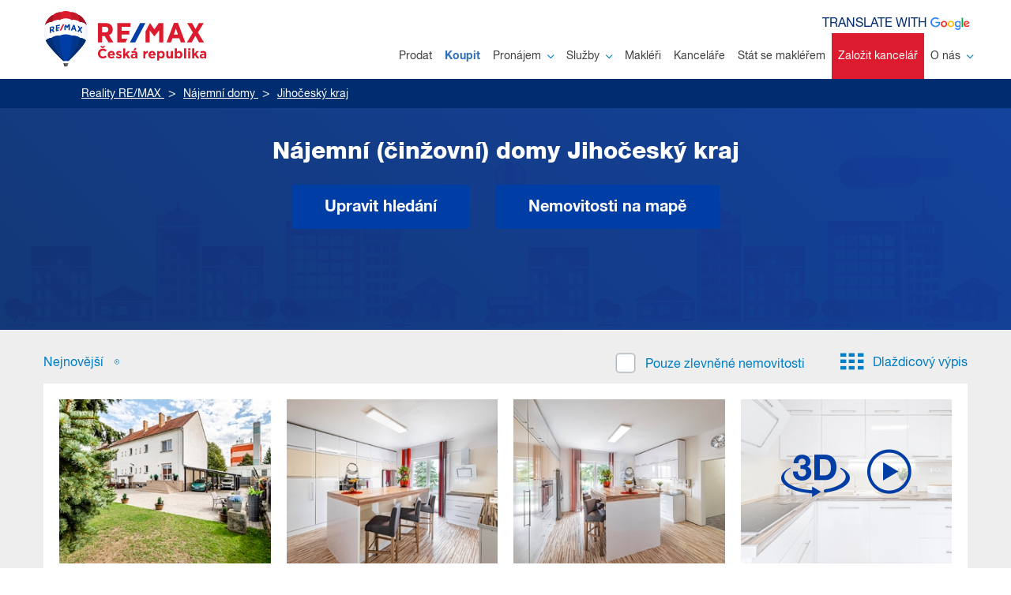

--- FILE ---
content_type: text/html; charset=UTF-8
request_url: https://www.remax-czech.cz/reality/najemni-domy/jihocesky-kraj/
body_size: 34205
content:
<!DOCTYPE html>
<html lang="cs">
	<head>
		<meta charset="UTF-8" />
				<meta name="viewport" content="width=device-width">
		<title>Nájemní (činžovní) domy Jihočeský kraj		|
		Reality RE/MAX</title><meta property="og:title" content="Nájemní (činžovní) domy Jihočeský kraj		|
		Reality RE/MAX" /><meta name="twitter:title" content="Nájemní (činžovní) domy Jihočeský kraj		|
		Reality RE/MAX"><meta name="description" content="Chcete prodat, koupit či pronajmout byt, dům nebo pozemek? Spolehněte se na jedničku mezi realitkami. RE/MAX je tu pro vás na více než 170 místech v celé ČR." /><meta name="og:description" content="Chcete prodat, koupit či pronajmout byt, dům nebo pozemek? Spolehněte se na jedničku mezi realitkami. RE/MAX je tu pro vás na více než 170 místech v celé ČR." /><meta name="twitter:description" content="Chcete prodat, koupit či pronajmout byt, dům nebo pozemek? Spolehněte se na jedničku mezi realitkami. RE/MAX je tu pro vás na více než 170 místech v celé ČR." /><meta property="og:image" content="https://www.remax-czech.cz/bundles/daltenweb/img/remax_fb_placeholder.jpg?20250618"><meta name="twitter:image" content="https://www.remax-czech.cz/bundles/daltenweb/img/remax_fb_placeholder.jpg?20250618"><meta name="twitter:site" content="@REMAXCZ"><meta name="twitter:card" content="summary_large_image"><meta property="og:locale" content="cs_CZ" /><meta property="og:type" content="website" /><meta property="og:site_name" content="RE/MAX Česká republika" /><link rel="canonical" href="https://www.remax-czech.cz/reality/najemni-domy/jihocesky-kraj/"><meta property="og:url" content="https://www.remax-czech.cz/reality/najemni-domy/jihocesky-kraj/" /><meta name="twitter:url" content="https://www.remax-czech.cz/reality/najemni-domy/jihocesky-kraj/" /><link rel="apple-touch-icon" sizes="180x180" href="/apple-touch-icon.png"><link rel="icon" type="image/svg+xml" sizes="48x48" href="/favicon-48x48.svg"><link rel="icon" type="image/png" sizes="32x32" href="/favicon-32x32.png"><link rel="icon" type="image/png" sizes="16x16" href="/favicon-16x16.png"><link rel="manifest" href="/site.webmanifest"><link rel="mask-icon" href="/safari-pinned-tab.svg" color="#5bbad5"><meta name="msapplication-TileColor" content="#da532c"><meta name="theme-color" content="#ffffff"><script type="text/javascript" src="https://cc.dalten.cz/ccJsRemax/?token=077fe59ffce72c144934c513904798be37126698&v=4"  data-consentType="necessary"></script><!-- Google Tag Manager --><!-- Google Tag Manager --><script data-consentType="necessary">(function(w,d,s,l,i){w[l]=w[l]||[];w[l].push({'gtm.start':
							new Date().getTime(),event:'gtm.js'});var f=d.getElementsByTagName(s)[0],
						j=d.createElement(s),dl=l!='dataLayer'?'&l='+l:'';j.async=true;j.src=
						'https://www.googletagmanager.com/gtm.js?id='+i+dl;f.parentNode.insertBefore(j,f);
				})(window,document,'script','dataLayer','GTM-JQKC');</script><!-- End Google Tag Manager --><script data-consentType="necessary">
				window.dataLayer = window.dataLayer || [];
				function gtag(){dataLayer.push(arguments);}
				gtag('js', new Date());
				gtag('consent', 'default', {
					'ad_storage': "denied",
					'analytics_storage': "denied",
					'ad_personalization': "denied",
					'ad_user_data': "denied",
					'wait_for_update': 500
				});
				if (CCisMarketingConsented() || CCisAnalyticsConsented() ) {
					gtag('consent', 'update', {
						'ad_storage': (CCisMarketingConsented()?"granted":"denied"),
						'analytics_storage': (CCisAnalyticsConsented()?"granted":"denied"),
						'ad_personalization': (CCisPersonalizationConsented()?"granted":"denied"),
						'ad_user_data': (CCisUserDataConsented()?"granted":"denied")
					});
				}
				gtag('config', 'GTM-JQKC');

				window.onCCpreferencesChange = function() {
					gtag('consent', 'update', {
						'ad_storage': (CCisMarketingConsented()?"granted":"denied"),
						'analytics_storage': (CCisAnalyticsConsented()?"granted":"denied"),
						'ad_personalization': (CCisPersonalizationConsented()?"granted":"denied"),
						'ad_user_data': (CCisUserDataConsented()?"granted":"denied")
					});
				}
			</script><link rel="stylesheet" href="/bundles/daltenweb/css/939c7f0-0f6483e.css?20250618" type="text/css" media="screen"><link rel="stylesheet" href="/bundles/daltenweb/css/078b065-323d531.css?20250618" type="text/css" media="print"><script data-consentType="necessary">
			window.mortgage_interest_rate = 4.29
		</script><script src="/bundles/daltenweb/js/e46980c-1d80ede.js?20250618" type="text/javascript" data-consentType="necessary"></script><script defer src="/bundles/daltenweb/js/f5ba9d2-277c15e.js?20250618" type="text/javascript" data-consentType="necessary"></script><script type="text/javascript" data-consentType="necessary">
			function googleTranslateElementInit() {
				new google.translate.TranslateElement({pageLanguage: 'cs', includedLanguages: 'cs,en,de,fr,es,ru,uk', autoDisplay: true}, 'google_translate_element');
			}
		</script><script type="text/javascript" src="//translate.google.com/translate_a/element.js?cb=googleTranslateElementInit" data-consentType="necessary"></script><style></style><script type="text/javascript" src="https://api.mapy.cz/loader.js" data-consentType="necessary"></script><script type="text/javascript" data-consentType="necessary">Loader.load(null, {suggest: true});</script><link rel="stylesheet" href="/bundles/daltenweb/leaflet/swiper-bundle.min.css?20250618"/><link rel="stylesheet" href="/bundles/daltenweb/leaflet/leaflet.css?20250618"/><script src="/bundles/daltenweb/leaflet/leaflet.js?20250618" data-consentType="necessary"></script><script data-consentType="necessary">
            dataLayer.push({'event': 'categoryID', 'RTBHID': '425438, 410725, 320031'});
		</script><link rel="apple-touch-icon" href="/bundles/daltenweb/gfx/remax-apple-touch-icon-57.png?20250618"><link rel="apple-touch-icon" sizes="72x72" href="/bundles/daltenweb/gfx/remax-apple-touch-icon-72.png?20250618"><link rel="apple-touch-icon" sizes="114x114" href="/bundles/daltenweb/gfx/remax-apple-touch-icon-114.png?20250618">	</head>
	<body class="no-js translate">
		<script data-consentType="necessary">document.body.classList.remove('no-js');</script>
		<!-- Google Tag Manager (noscript) -->
		<noscript><iframe src="https://www.googletagmanager.com/ns.html?id=GTM-JQKC"
						  height="0" width="0" style="display:none;visibility:hidden"></iframe></noscript>
		<!-- End Google Tag Manager (noscript) -->
					
<div class="header">
	<div class="container-fluid">

				<a href="/" class="header__logo notranslate">
			<img src="/bundles/daltenweb/img/logo/remax-cze_balon_logo_2.svg?20250618" alt="RE/MAX Česká republika" />
		</a>


		<nav class="header__navigation header-navigation-js invisible">
			<ul>
														<li>
						<a class="" href="/reality/chci-prodat/"  >Prodat						</a>

						
					</li>
																			<li>
						<a class="active" href="/reality/vyhledavani/?sale=1#filter"  >Koupit						</a>

						
					</li>
																			<li>
						<a class="" href="/reality/vyhledavani/?sale=2#filter"  >Pronájem								<span class="icon-arrow-down"></span>
													</a>

													<div class="navigation__submenu">
								<button class="navigation__submenu-toggle">
		                            <span>
		                                <span></span>
		                                <span></span>
		                            </span>
								</button>
								<ul>
																													<li><a   href="/reality/vyhledavani/?sale=2#filter">Hledám</a></li>
																																							<li><a   href="/reality/chci-pronajmout/">Nabízím</a></li>
																											</ul>
							</div>
						
					</li>
																			<li>
						<a class="" href="/sluzby"  >Služby								<span class="icon-arrow-down"></span>
													</a>

													<div class="navigation__submenu">
								<button class="navigation__submenu-toggle">
		                            <span>
		                                <span></span>
		                                <span></span>
		                            </span>
								</button>
								<ul>
																													<li><a   href="/proc-remax">Proč RE/MAX</a></li>
																																							<li><a   href="/rozsah-sluzeb">Rozsah služeb</a></li>
																																							<li><a   href="/remax-hypoteka">Hypotéka RX FINANCE</a></li>
																																							<li><a   href="/komercni-nemovitosti">RE/MAX COMMERCIAL</a></li>
																																							<li><a   href="/aukce">Aukce</a></li>
																																							<li><a   href="/remaxclub">RE/MAX Club</a></li>
																											</ul>
							</div>
						
					</li>
																			<li>
						<a class="" href="/reality/makleri/"  >Makléři						</a>

						
					</li>
																			<li>
						<a class="" href="/reality/realitni-kancelare/"  >Kanceláře						</a>

						
					</li>
																			<li>
						<a  href="https://www.remax-karieramaklere.cz/"  target="_blank">Stát se makléřem						</a>

						
					</li>
																			<li>
						<a class="buyBranch" href="https://www.remax-franchising.cz/"  target="_blank">Založit kancelář						</a>

						
					</li>
																			<li>
						<a class="" href="/o-nas"  >O nás								<span class="icon-arrow-down"></span>
													</a>

													<div class="navigation__submenu">
								<button class="navigation__submenu-toggle">
		                            <span>
		                                <span></span>
		                                <span></span>
		                            </span>
								</button>
								<ul>
																													<li><a   href="/nase-remax-mise-vize-hodnoty">Mise, vize, hodnoty</a></li>
																																							<li><a   href="/historie-remax">Historie RE/MAX</a></li>
																																							<li><a   href="/tym-remax">Tým RE/MAX</a></li>
																																							<li><a   href="/blog">BLOG</a></li>
																																							<li><a   href="/informace">Informace z realit</a></li>
																																							<li><a   href="/projekty-socialni-odpovednosti-csr">Projekty sociální odpovědnosti (CSR)</a></li>
																																							<li><a   href="/kontakty">Kontakty</a></li>
																											</ul>
							</div>
						
					</li>
												</ul>
		</nav>

		<div class="header__languages d-print-none">
			<span class="translate-website notranslate">Translate with&nbsp;<img src="/bundles/daltenweb/gfx/google_logo.svg?20250618"></span>
			<div id="google_translate_element"></div>
		</div>

		<div class="header__search-bar">
			<form>
				<input type="text" title="search" placeholder="Zadejte město, ulici nebo adresu; číslo zakázky">
				<button type="submit"><i class="icon-magnifier"></i></button>
			</form>
		</div>

		<a href="#" class="header__mobile-toggle mobile-toggle-js">
			<div class="header__mobile-toggle-text">
				<span>MENU</span>
				<span>ZAVŘÍT</span>
			</div>

			<div class="header__mobile-toggle-icon">
				<span></span>
				<span></span>
				<span></span>
			</div>
		</a>
	</div>
</div>


<div class="header__mobile-holder mobile-navigation-js">
	<div class="mobile-menu">
		<nav class="mobile-menu__navigation">
			<ul>
			</ul>

			<div class="mobile-menu__languages">
				<span class="translate-website notranslate">Translate with <img src="/bundles/daltenweb/gfx/google_logo.svg?20250618"></span>
			</div>

		</nav>
	</div>
</div>
<div class="breadcrumbs">
			<div class="container-fluid">
				<ul class="list-unstyled" itemscope itemtype="https://schema.org/BreadcrumbList">
					    	        						<li itemprop="itemListElement" itemscope itemtype="https://schema.org/ListItem">
		<a href="/" itemprop="item">
			<span itemprop="name">Reality RE/MAX</span>
		</a>
		<meta itemprop="position" content="1"/>
	</li>

	
	        						<li itemprop="itemListElement" itemscope itemtype="https://schema.org/ListItem">
		<a href="/reality/najemni-domy/" itemprop="item">
			<span itemprop="name">Nájemní domy</span>
		</a>
		<meta itemprop="position" content="2"/>
	</li>

	
	        						<li itemprop="itemListElement" itemscope itemtype="https://schema.org/ListItem">
		<a href="/reality/najemni-domy/jihocesky-kraj/" itemprop="item">
			<span itemprop="name">Jihočeský kraj</span>
		</a>
		<meta itemprop="position" content="3"/>
	</li>

	
	
				</ul>
			</div>
		</div>	

		<div id="list" class="bg-light" data-pageTitle="Nájemní (činžovní) domy Jihočeský kraj" v-cloak>

				<div class="listing-filter page-title page-title--project-listing" v-show="filterOpened" style="background-image: url('/bundles/daltenweb/img/page-title/blueback-1.png?20250618')">
			<div class="page-title__overLay"></div>
			<transition appear name="fade" mode="out-in" @after-enter="afterFilterShowed">
													
										

 

<div v-show="filterOpened" class="container-fluid">

		

	<form id="estate-list-form" method="get" class="filter-background"
		  action="/reality/vyhledavani/">

				<div class="listing-filter__tabs">
				<div class="item">
		<input type="radio"
			   id="sale-1"
			   name="sale"
			   value="1"
			   class="custom-control-input"
													>
		<label for="sale-1"><a href="/reality/najemni-domy/prodej/jihocesky-kraj/">Prodej</a></label>
	</div>

				<div class="item">
		<input type="radio"
			   id="sale-2"
			   name="sale"
			   value="2"
			   class="custom-control-input"
													>
		<label for="sale-2"><a href="/reality/najemni-domy/pronajem/jihocesky-kraj/">Pronájem</a></label>
	</div>

		</div>

				<div class="catalog-hp catalog-hp--filter" id="data-source-type">
			<div class="catalog-hp__holder" style="margin-bottom: 20px">
				<ul class="catalog-hp__list" ref="typy-nemovitosti">
																	
																			
									
													
	
	
	<li class="">
		<label for="Byty-4" class="catalog-hp__list-item">
			<img src="/bundles/daltenweb/img/katalog/byty.svg?20250618" alt="">
			<input
					type="checkbox"
					name="types[4]"
					class="custom-control-input"
					data-value="4"
					data-title="Byty"
					data-path="/reality/vyhledavani/"
					id="Byty-4">

				<div>Byty <span><span>(2714)</span></span>
				</div>
		</label>
	</li>


																	
																			
									
													
	
	
	<li class="">
		<label for="Domy a vily-6" class="catalog-hp__list-item">
			<img src="/bundles/daltenweb/img/katalog/domy.svg?20250618" alt="">
			<input
					type="checkbox"
					name="types[6]"
					class="custom-control-input"
					data-value="6"
					data-title="Domy a vily"
					data-path="/reality/vyhledavani/"
					id="Domy a vily-6">

				<div>Domy a vily <span><span>(1845)</span></span>
				</div>
		</label>
	</li>


																	
																										
									
													
	
	
	<li class="">
		<label for="Projekty-100" class="catalog-hp__list-item">
			<img src="/bundles/daltenweb/img/katalog/projekty.svg?20250618" alt="">
			<input
					type="checkbox"
					name="only_projects"
					class="custom-control-input"
					data-value="100"
					data-title="Projekty"
					data-path="/reality/developerske-projekty/"
					id="Projekty-100">

				<div>Projekty <span><span>(32)</span></span>
				</div>
		</label>
	</li>


																	
																			
									
													
	
	
	<li class="">
		<label for="Pozemky-3" class="catalog-hp__list-item">
			<img src="/bundles/daltenweb/img/katalog/pozemky.svg?20250618" alt="">
			<input
					type="checkbox"
					name="types[3]"
					class="custom-control-input"
					data-value="3"
					data-title="Pozemky"
					data-path="/reality/vyhledavani/"
					id="Pozemky-3">

				<div>Pozemky <span><span>(1377)</span></span>
				</div>
		</label>
	</li>


																	
																			
									
													
									
	
	<li class="">
		<label for="Komerční-91" class="catalog-hp__list-item catalog-hp__list-item--active">
			<img src="/bundles/daltenweb/img/katalog/komercni.svg?20250618" alt="">
			<input
					type="checkbox"
					name="types[91]"
					class="custom-control-input"
					data-value="91"
					data-title="Komerční"
					data-path="/reality/vyhledavani/"
					id="Komerční-91" checked="checked" value="on">

				<div>Komerční <span><span>(1192)</span></span>
				</div>
		</label>
	</li>


																	
																										
									
													
	
	
	<li class="">
		<label for="Zahraniční-200" class="catalog-hp__list-item">
			<img src="/bundles/daltenweb/img/katalog/zahranicni.svg?20250618" alt="">
			<input
					type="checkbox"
					name="_foreignListings"
					class="custom-control-input"
					data-value="200"
					data-title="Zahraniční"
					data-path="/reality/zahranicni-nemovitosti/"
					id="Zahraniční-200">

				<div>Zahraniční <span><span>(238)</span></span>
				</div>
		</label>
	</li>


																	
																			
									
													
	
	
	<li class="">
		<label for="Ostatní-92" class="catalog-hp__list-item">
			<img src="/bundles/daltenweb/img/katalog/ostatni.svg?20250618" alt="">
			<input
					type="checkbox"
					name="types[92]"
					class="custom-control-input"
					data-value="92"
					data-title="Ostatní"
					data-path="/reality/vyhledavani/"
					id="Ostatní-92">

				<div>Ostatní <span><span>(609)</span></span>
				</div>
		</label>
	</li>


																	
																										
									
													
	
	
	<li class="">
		<label for="Zlevněné-400" class="catalog-hp__list-item">
			<img src="/bundles/daltenweb/img/katalog/zlevnene.svg?20250618" alt="">
			<input
					type="checkbox"
					name="discount_duration"
					class="custom-control-input"
					data-value="400"
					data-title="Zlevněné"
					data-path="/reality/zlevnene-nemovitosti/"
					id="Zlevněné-400">

				<div>Zlevněné <span></span>
				</div>
		</label>
	</li>


																	
																										
									
													
	
	
	<li class="">
		<label for="Oblíbené-300" class="catalog-hp__list-item">
			<img src="/bundles/daltenweb/img/katalog/oblibene.svg?20250618" alt="">
			<input
					type="checkbox"
					name="_favourites"
					class="custom-control-input"
					data-value="300"
					data-title="Oblíbené"
					data-path="/reality/muj-vyber/"
					id="Oblíbené-300">

				<div>Oblíbené <span></span>
				</div>
		</label>
	</li>


									</ul>
			</div>
		</div>

		<div v-if="isMobile">
			<div class="form-inline mb-4 short-filter" v-show="(!podrobnyFiltr && !typyNemovitosti[200])">
				<div class="mobile-pseudolabel">Upřesnit lokalitu</div>
				<div class="input-group pr-2">
					<suggest type="text" name="desc_text" class="form-control" placeholder="Město, městská část, ulice..." v-model="desc_text" :disabled="podrobnyFiltr" id="desc_text">
										</div>
				<div class="mobile-pseudolabel">Cena</div>
				<div class="input-group pr-2">
						<input type="text" name="price_from" class="form-control" :class="{ active: price_from}" :value="formatNumber(price_from)" @change="price_from = parseNumber($event.target.value)" id="price_from" :disabled="podrobnyFiltr" inputmode="numeric" placeholder="od:">

						<input type="text" name="price_to" class="form-control" :class="{ active: price_to}" :value="formatNumber(price_to)" @change="price_to = parseNumber($event.target.value)" id="price_to" :disabled="podrobnyFiltr" inputmode="numeric" placeholder="do:">

				</div>
				<div class="mobile-pseudolabel">Plocha</div>
				<div class="input-group pr-2">
						<input type="text" name="area_from" class="form-control" :class="{ active: area_from}" :value="formatNumber(area_from)" @change="area_from = parseNumber($event.target.value)" id="area_from" :disabled="podrobnyFiltr" inputmode="numeric" placeholder="od:">

						<input type="text" name="area_to" class="form-control" :class="{ active: area_to}" :value="formatNumber(area_to)" @change="area_to = parseNumber($event.target.value)" id="area_to" :disabled="podrobnyFiltr" inputmode="numeric" placeholder="do:">

				</div>
			</div>
		</div>

		<div v-if="!isMobile">
		<div class="form-inline mb-4 short-filter" v-show="!podrobnyFiltr && !typyNemovitosti[200]">
			<div class="input-group pr-2">
				<suggest type="text" name="desc_text" class="form-control" placeholder="Lokalita" v-model="desc_text" :disabled="podrobnyFiltr" id="desc_text">
							</div>
			<div class="input-group pr-2 jumping-label">	<input type="text" name="price_from" class="form-control" :class="{ active: price_from}" :value="formatNumber(price_from)" @change="price_from = parseNumber($event.target.value)" id="price_from" :disabled="podrobnyFiltr" inputmode="numeric">
<label for="price_from">Cena od</label></div>
			<div class="input-group pr-2 jumping-label">	<input type="text" name="price_to" class="form-control" :class="{ active: price_to}" :value="formatNumber(price_to)" @change="price_to = parseNumber($event.target.value)" id="price_to" :disabled="podrobnyFiltr" inputmode="numeric">
<label for="price_to">Cena do</label></div>
			<div class="input-group pr-2 jumping-label">	<input type="text" name="area_from" class="form-control" :class="{ active: area_from}" :value="formatNumber(area_from)" @change="area_from = parseNumber($event.target.value)" id="area_from" :disabled="podrobnyFiltr" inputmode="numeric">
<label for="area_from">Plocha od</label></div>
			<div class="input-group jumping-label">	<input type="text" name="area_to" class="form-control" :class="{ active: area_to}" :value="formatNumber(area_to)" @change="area_to = parseNumber($event.target.value)" id="area_to" :disabled="podrobnyFiltr" inputmode="numeric">
<label for="area_to">Plocha do</label></div>
		</div>
		</div>

		<div v-show="!podrobnyFiltr && !typyNemovitosti[200]" style="" class="zobrazit-podrobny-filtr mb-3">
			<a href="#" @click.prevent="togglePodrobnyFiltr()">Zobrazit podrobný filtr</a>
		</div>

		<div v-show="podrobnyFiltr || typyNemovitosti[200]">



				










				<div id="specialTypes" ref="typ-nemovitosti-420" v-show="typyNemovitosti[420]">
			<div class="row form-group">
				<div class="col-lg-3 text-left text-lg-right mb-3 mb-lg-0">
					<h4>Typ nemovitosti</h4>
				</div>
				<div class="col-lg-9">
					<div class="row">
																						<div class="col-xl-4 col-md-6">
		<div class="custom-control custom-radio mb-2">
			<input type="radio"
				   id="types[4]-on"
				   name="types[4]"
				   value="on"
				   class="custom-control-input"
				   data-value="4"
					>
			<label class="custom-control-label" for="types[4]-on"><a href="/reality/byty/jihocesky-kraj/">Byty</a></label>
		</div>
	</div>

																													<div class="col-xl-4 col-md-6">
		<div class="custom-control custom-radio mb-2">
			<input type="radio"
				   id="types[6]-on"
				   name="types[6]"
				   value="on"
				   class="custom-control-input"
				   data-value="6"
					>
			<label class="custom-control-label" for="types[6]-on"><a href="/reality/domy-a-vily/jihocesky-kraj/">Domy a vily</a></label>
		</div>
	</div>

																																										<div class="col-xl-4 col-md-6">
		<div class="custom-control custom-radio mb-2">
			<input type="radio"
				   id="types[3]-on"
				   name="types[3]"
				   value="on"
				   class="custom-control-input"
				   data-value="3"
					>
			<label class="custom-control-label" for="types[3]-on"><a href="/reality/pozemky/jihocesky-kraj/">Pozemky</a></label>
		</div>
	</div>

																													<div class="col-xl-4 col-md-6">
		<div class="custom-control custom-radio mb-2">
			<input type="radio"
				   id="types[91]-on"
				   name="types[91]"
				   value="on"
				   class="custom-control-input"
				   data-value="91"
					 checked="checked">
			<label class="custom-control-label" for="types[91]-on">Komerční</label>
		</div>
	</div>

																																										<div class="col-xl-4 col-md-6">
		<div class="custom-control custom-radio mb-2">
			<input type="radio"
				   id="types[92]-on"
				   name="types[92]"
				   value="on"
				   class="custom-control-input"
				   data-value="92"
					>
			<label class="custom-control-label" for="types[92]-on">Ostatní</label>
		</div>
	</div>

																																												</div>
				</div>
			</div>
		</div>

				<div ref="typ-nemovitosti-200" v-show="typyNemovitosti[200] && showCountries">
			<div class="row form-group">
				<div class="col-lg-3 text-left text-lg-right mb-3 mb-lg-0">
					<h4>Stát</h4>
				</div>
				<div class="col-lg-9">
					<div class="row" ref="countries">
																															<div class="col-6 col-sm-4">
		<div class="custom-control custom-checkbox mb-2">
			<input
					type="checkbox"
					name="countries[AL]"
					id="countries[AL]"
					class="custom-control-input"
					>
			<label class="custom-control-label" for="countries[AL]">Albánie</label>
		</div>
	</div>

																																	<div class="col-6 col-sm-4">
		<div class="custom-control custom-checkbox mb-2">
			<input
					type="checkbox"
					name="countries[BG]"
					id="countries[BG]"
					class="custom-control-input"
					>
			<label class="custom-control-label" for="countries[BG]">Bulharsko</label>
		</div>
	</div>

																																	<div class="col-6 col-sm-4">
		<div class="custom-control custom-checkbox mb-2">
			<input
					type="checkbox"
					name="countries[ME]"
					id="countries[ME]"
					class="custom-control-input"
					>
			<label class="custom-control-label" for="countries[ME]">Černá Hora</label>
		</div>
	</div>

																																																<div class="col-6 col-sm-4">
		<div class="custom-control custom-checkbox mb-2">
			<input
					type="checkbox"
					name="countries[HR]"
					id="countries[HR]"
					class="custom-control-input"
					>
			<label class="custom-control-label" for="countries[HR]">Chorvatsko</label>
		</div>
	</div>

																																	<div class="col-6 col-sm-4">
		<div class="custom-control custom-checkbox mb-2">
			<input
					type="checkbox"
					name="countries[EG]"
					id="countries[EG]"
					class="custom-control-input"
					>
			<label class="custom-control-label" for="countries[EG]">Egypt</label>
		</div>
	</div>

																																	<div class="col-6 col-sm-4">
		<div class="custom-control custom-checkbox mb-2">
			<input
					type="checkbox"
					name="countries[GE]"
					id="countries[GE]"
					class="custom-control-input"
					>
			<label class="custom-control-label" for="countries[GE]">Gruzie</label>
		</div>
	</div>

																																	<div class="col-6 col-sm-4">
		<div class="custom-control custom-checkbox mb-2">
			<input
					type="checkbox"
					name="countries[ID]"
					id="countries[ID]"
					class="custom-control-input"
					>
			<label class="custom-control-label" for="countries[ID]">Indonésie</label>
		</div>
	</div>

																																	<div class="col-6 col-sm-4">
		<div class="custom-control custom-checkbox mb-2">
			<input
					type="checkbox"
					name="countries[IT]"
					id="countries[IT]"
					class="custom-control-input"
					>
			<label class="custom-control-label" for="countries[IT]">Itálie</label>
		</div>
	</div>

																																	<div class="col-6 col-sm-4">
		<div class="custom-control custom-checkbox mb-2">
			<input
					type="checkbox"
					name="countries[CR]"
					id="countries[CR]"
					class="custom-control-input"
					>
			<label class="custom-control-label" for="countries[CR]">Kostarika</label>
		</div>
	</div>

																																	<div class="col-6 col-sm-4">
		<div class="custom-control custom-checkbox mb-2">
			<input
					type="checkbox"
					name="countries[CY]"
					id="countries[CY]"
					class="custom-control-input"
					>
			<label class="custom-control-label" for="countries[CY]">Kypr</label>
		</div>
	</div>

																																	<div class="col-6 col-sm-4">
		<div class="custom-control custom-checkbox mb-2">
			<input
					type="checkbox"
					name="countries[MV]"
					id="countries[MV]"
					class="custom-control-input"
					>
			<label class="custom-control-label" for="countries[MV]">Maledivy</label>
		</div>
	</div>

																																	<div class="col-6 col-sm-4">
		<div class="custom-control custom-checkbox mb-2">
			<input
					type="checkbox"
					name="countries[DE]"
					id="countries[DE]"
					class="custom-control-input"
					>
			<label class="custom-control-label" for="countries[DE]">Německo</label>
		</div>
	</div>

																																	<div class="col-6 col-sm-4">
		<div class="custom-control custom-checkbox mb-2">
			<input
					type="checkbox"
					name="countries[OM]"
					id="countries[OM]"
					class="custom-control-input"
					>
			<label class="custom-control-label" for="countries[OM]">Omán</label>
		</div>
	</div>

																																	<div class="col-6 col-sm-4">
		<div class="custom-control custom-checkbox mb-2">
			<input
					type="checkbox"
					name="countries[PL]"
					id="countries[PL]"
					class="custom-control-input"
					>
			<label class="custom-control-label" for="countries[PL]">Polsko</label>
		</div>
	</div>

																																	<div class="col-6 col-sm-4">
		<div class="custom-control custom-checkbox mb-2">
			<input
					type="checkbox"
					name="countries[PT]"
					id="countries[PT]"
					class="custom-control-input"
					>
			<label class="custom-control-label" for="countries[PT]">Portugalsko</label>
		</div>
	</div>

																																	<div class="col-6 col-sm-4">
		<div class="custom-control custom-checkbox mb-2">
			<input
					type="checkbox"
					name="countries[AT]"
					id="countries[AT]"
					class="custom-control-input"
					>
			<label class="custom-control-label" for="countries[AT]">Rakousko</label>
		</div>
	</div>

																																	<div class="col-6 col-sm-4">
		<div class="custom-control custom-checkbox mb-2">
			<input
					type="checkbox"
					name="countries[GR]"
					id="countries[GR]"
					class="custom-control-input"
					>
			<label class="custom-control-label" for="countries[GR]">Řecko</label>
		</div>
	</div>

																																	<div class="col-6 col-sm-4">
		<div class="custom-control custom-checkbox mb-2">
			<input
					type="checkbox"
					name="countries[SK]"
					id="countries[SK]"
					class="custom-control-input"
					>
			<label class="custom-control-label" for="countries[SK]">Slovensko</label>
		</div>
	</div>

																																	<div class="col-6 col-sm-4">
		<div class="custom-control custom-checkbox mb-2">
			<input
					type="checkbox"
					name="countries[ES]"
					id="countries[ES]"
					class="custom-control-input"
					>
			<label class="custom-control-label" for="countries[ES]">Španělsko</label>
		</div>
	</div>

																																	<div class="col-6 col-sm-4">
		<div class="custom-control custom-checkbox mb-2">
			<input
					type="checkbox"
					name="countries[AE]"
					id="countries[AE]"
					class="custom-control-input"
					>
			<label class="custom-control-label" for="countries[AE]">Spojené arabské emiráty</label>
		</div>
	</div>

																																	<div class="col-6 col-sm-4">
		<div class="custom-control custom-checkbox mb-2">
			<input
					type="checkbox"
					name="countries[US]"
					id="countries[US]"
					class="custom-control-input"
					>
			<label class="custom-control-label" for="countries[US]">Spojené státy americké</label>
		</div>
	</div>

																																	<div class="col-6 col-sm-4">
		<div class="custom-control custom-checkbox mb-2">
			<input
					type="checkbox"
					name="countries[LK]"
					id="countries[LK]"
					class="custom-control-input"
					>
			<label class="custom-control-label" for="countries[LK]">Šrí Lanka</label>
		</div>
	</div>

																																	<div class="col-6 col-sm-4">
		<div class="custom-control custom-checkbox mb-2">
			<input
					type="checkbox"
					name="countries[TR]"
					id="countries[TR]"
					class="custom-control-input"
					>
			<label class="custom-control-label" for="countries[TR]">Turecko</label>
		</div>
	</div>

																										</div>
				</div>
			</div>
		</div>

				<div ref="typ-nemovitosti-4" v-show="typyNemovitosti[4]">
			<div class="row form-group">
				<div class="col-lg-3 text-left text-lg-right mb-3 mb-lg-0">
					<h4>Dispozice bytu</h4>
				</div>
				<div class="col-lg-9">
					<div class="row">
							<div class="col-6 col-sm-4">
		<div class="custom-control custom-checkbox mb-2">
			<input
					type="checkbox"
					name="types[4][1]"
					id="types[4][1]"
					class="custom-control-input"
					>
			<label class="custom-control-label" for="types[4][1]">Garsoniéra</label>
		</div>
	</div>

							<div class="col-6 col-sm-4">
		<div class="custom-control custom-checkbox mb-2">
			<input
					type="checkbox"
					name="types[4][2]"
					id="types[4][2]"
					class="custom-control-input"
					>
			<label class="custom-control-label" for="types[4][2]">1+kk</label>
		</div>
	</div>

							<div class="col-6 col-sm-4">
		<div class="custom-control custom-checkbox mb-2">
			<input
					type="checkbox"
					name="types[4][9]"
					id="types[4][9]"
					class="custom-control-input"
					>
			<label class="custom-control-label" for="types[4][9]">1+1</label>
		</div>
	</div>

							<div class="col-6 col-sm-4">
		<div class="custom-control custom-checkbox mb-2">
			<input
					type="checkbox"
					name="types[4][3]"
					id="types[4][3]"
					class="custom-control-input"
					>
			<label class="custom-control-label" for="types[4][3]">2+kk</label>
		</div>
	</div>

							<div class="col-6 col-sm-4">
		<div class="custom-control custom-checkbox mb-2">
			<input
					type="checkbox"
					name="types[4][10]"
					id="types[4][10]"
					class="custom-control-input"
					>
			<label class="custom-control-label" for="types[4][10]">2+1</label>
		</div>
	</div>

							<div class="col-6 col-sm-4">
		<div class="custom-control custom-checkbox mb-2">
			<input
					type="checkbox"
					name="types[4][4]"
					id="types[4][4]"
					class="custom-control-input"
					>
			<label class="custom-control-label" for="types[4][4]">3+kk</label>
		</div>
	</div>

							<div class="col-6 col-sm-4">
		<div class="custom-control custom-checkbox mb-2">
			<input
					type="checkbox"
					name="types[4][11]"
					id="types[4][11]"
					class="custom-control-input"
					>
			<label class="custom-control-label" for="types[4][11]">3+1</label>
		</div>
	</div>

							<div class="col-6 col-sm-4">
		<div class="custom-control custom-checkbox mb-2">
			<input
					type="checkbox"
					name="types[4][5]"
					id="types[4][5]"
					class="custom-control-input"
					>
			<label class="custom-control-label" for="types[4][5]">4+kk</label>
		</div>
	</div>

							<div class="col-6 col-sm-4">
		<div class="custom-control custom-checkbox mb-2">
			<input
					type="checkbox"
					name="types[4][12]"
					id="types[4][12]"
					class="custom-control-input"
					>
			<label class="custom-control-label" for="types[4][12]">4+1</label>
		</div>
	</div>

							<div class="col-6 col-sm-4">
		<div class="custom-control custom-checkbox mb-2">
			<input
					type="checkbox"
					name="types[4][6]"
					id="types[4][6]"
					class="custom-control-input"
					>
			<label class="custom-control-label" for="types[4][6]">5+kk</label>
		</div>
	</div>

							<div class="col-6 col-sm-4">
		<div class="custom-control custom-checkbox mb-2">
			<input
					type="checkbox"
					name="types[4][13]"
					id="types[4][13]"
					class="custom-control-input"
					>
			<label class="custom-control-label" for="types[4][13]">5+1</label>
		</div>
	</div>

							<div class="col-6 col-sm-4">
		<div class="custom-control custom-checkbox mb-2">
			<input
					type="checkbox"
					name="types[4][14]"
					id="types[4][14]"
					class="custom-control-input"
					>
			<label class="custom-control-label" for="types[4][14]">6 a více</label>
		</div>
	</div>

							<div class="col-6 col-sm-4">
		<div class="custom-control custom-checkbox mb-2">
			<input
					type="checkbox"
					name="types[4][16]"
					id="types[4][16]"
					class="custom-control-input"
					>
			<label class="custom-control-label" for="types[4][16]">Atypický</label>
		</div>
	</div>

							<div class="col-6 col-sm-4">
		<div class="custom-control custom-checkbox mb-2">
			<input
					type="checkbox"
					name="types[4][17]"
					id="types[4][17]"
					class="custom-control-input"
					>
			<label class="custom-control-label" for="types[4][17]">Jiný</label>
		</div>
	</div>

							<div class="col-6 col-sm-4">
		<div class="custom-control custom-checkbox mb-2">
			<input
					type="checkbox"
					name="types[4][19]"
					id="types[4][19]"
					class="custom-control-input"
					>
			<label class="custom-control-label" for="types[4][19]">Pokoj</label>
		</div>
	</div>

					</div>
				</div>

			</div>
		</div>

				<div ref="typ-nemovitosti-6" v-show="typyNemovitosti[6]">
			<div class="row form-group">
				<div class="col-lg-3 text-left text-lg-right mb-3 mb-lg-0">
					<h4>Poloha domu</h4>
				</div>
				<div class="col-lg-9">
					<div class="row">
							<div class="col-6 col-sm-4">
		<div class="custom-control custom-checkbox mb-2">
			<input
					type="checkbox"
					name="types[6][1]"
					id="types[6][1]"
					class="custom-control-input"
					>
			<label class="custom-control-label" for="types[6][1]">Řadový</label>
		</div>
	</div>

							<div class="col-6 col-sm-4">
		<div class="custom-control custom-checkbox mb-2">
			<input
					type="checkbox"
					name="types[6][2]"
					id="types[6][2]"
					class="custom-control-input"
					>
			<label class="custom-control-label" for="types[6][2]">Rohový</label>
		</div>
	</div>

							<div class="col-6 col-sm-4">
		<div class="custom-control custom-checkbox mb-2">
			<input
					type="checkbox"
					name="types[6][3]"
					id="types[6][3]"
					class="custom-control-input"
					>
			<label class="custom-control-label" for="types[6][3]">V bloku</label>
		</div>
	</div>

							<div class="col-6 col-sm-4">
		<div class="custom-control custom-checkbox mb-2">
			<input
					type="checkbox"
					name="types[6][4]"
					id="types[6][4]"
					class="custom-control-input"
					>
			<label class="custom-control-label" for="types[6][4]">Samostatný</label>
		</div>
	</div>

					</div>
				</div>
			</div>
		</div>

				<div ref="typ-nemovitosti-3" v-show="typyNemovitosti[3]">
			<div class="row form-group">
				<div class="col-lg-3 text-left text-lg-right mb-3 mb-lg-0">
					<h4>Pozemky</h4>
				</div>
				<div class="col-lg-9">
					<div class="row">
							<div class="col-6 col-sm-4">
		<div class="custom-control custom-checkbox mb-2">
			<input
					type="checkbox"
					name="types[3][1]"
					id="types[3][1]"
					class="custom-control-input"
					>
			<label class="custom-control-label" for="types[3][1]">Komerční výstavba</label>
		</div>
	</div>

							<div class="col-6 col-sm-4">
		<div class="custom-control custom-checkbox mb-2">
			<input
					type="checkbox"
					name="types[3][2]"
					id="types[3][2]"
					class="custom-control-input"
					>
			<label class="custom-control-label" for="types[3][2]">Stavební bydlení</label>
		</div>
	</div>

							<div class="col-6 col-sm-4">
		<div class="custom-control custom-checkbox mb-2">
			<input
					type="checkbox"
					name="types[3][3]"
					id="types[3][3]"
					class="custom-control-input"
					>
			<label class="custom-control-label" for="types[3][3]">Zemědělský</label>
		</div>
	</div>

							<div class="col-6 col-sm-4">
		<div class="custom-control custom-checkbox mb-2">
			<input
					type="checkbox"
					name="types[3][4]"
					id="types[3][4]"
					class="custom-control-input"
					>
			<label class="custom-control-label" for="types[3][4]">Les</label>
		</div>
	</div>

							<div class="col-6 col-sm-4">
		<div class="custom-control custom-checkbox mb-2">
			<input
					type="checkbox"
					name="types[3][5]"
					id="types[3][5]"
					class="custom-control-input"
					>
			<label class="custom-control-label" for="types[3][5]">Louka</label>
		</div>
	</div>

							<div class="col-6 col-sm-4">
		<div class="custom-control custom-checkbox mb-2">
			<input
					type="checkbox"
					name="types[3][6]"
					id="types[3][6]"
					class="custom-control-input"
					>
			<label class="custom-control-label" for="types[3][6]">Zahrada</label>
		</div>
	</div>

							<div class="col-6 col-sm-4">
		<div class="custom-control custom-checkbox mb-2">
			<input
					type="checkbox"
					name="types[3][7]"
					id="types[3][7]"
					class="custom-control-input"
					>
			<label class="custom-control-label" for="types[3][7]">Ostatní</label>
		</div>
	</div>

					</div>
				</div>
			</div>
		</div>

				<div ref="typ-nemovitosti-91" v-show="typyNemovitosti[91]">
			<div class="row form-group">
				<div class="col-lg-3 text-left text-lg-right mb-3 mb-lg-0">
					<h4>Komerční nemovitosti</h4>
				</div>
				<div class="col-lg-9">
					<div class="row">
							<div class="col-6 col-sm-4">
		<div class="custom-control custom-checkbox mb-2">
			<input
					type="checkbox"
					name="types[9][1]"
					id="types[9][1]"
					class="custom-control-input"
					>
			<label class="custom-control-label" for="types[9][1]"><a href="/reality/kancelare/jihocesky-kraj/">Kanceláře</a></label>
		</div>
	</div>

							<div class="col-6 col-sm-4">
		<div class="custom-control custom-checkbox mb-2">
			<input
					type="checkbox"
					name="types[9][3]"
					id="types[9][3]"
					class="custom-control-input"
					>
			<label class="custom-control-label" for="types[9][3]">Sklady</label>
		</div>
	</div>

							<div class="col-6 col-sm-4">
		<div class="custom-control custom-checkbox mb-2">
			<input
					type="checkbox"
					name="types[8]"
					id="types[8]"
					class="custom-control-input"
					 checked="checked" value="on">
			<label class="custom-control-label" for="types[8]"><a href="/reality/najemni-domy/jihocesky-kraj/">Nájemní domy</a></label>
		</div>
	</div>

							<div class="col-6 col-sm-4">
		<div class="custom-control custom-checkbox mb-2">
			<input
					type="checkbox"
					name="types[9][2]"
					id="types[9][2]"
					class="custom-control-input"
					>
			<label class="custom-control-label" for="types[9][2]"><a href="/reality/obchodni/jihocesky-kraj/">Obchodní prostory</a></label>
		</div>
	</div>

							<div class="col-6 col-sm-4">
		<div class="custom-control custom-checkbox mb-2">
			<input
					type="checkbox"
					name="types[9][5]"
					id="types[9][5]"
					class="custom-control-input"
					>
			<label class="custom-control-label" for="types[9][5]"><a href="/reality/vyroba/jihocesky-kraj/">Výroba</a></label>
		</div>
	</div>

							<div class="col-6 col-sm-4">
		<div class="custom-control custom-checkbox mb-2">
			<input
					type="checkbox"
					name="types[7][1]"
					id="types[7][1]"
					class="custom-control-input"
					>
			<label class="custom-control-label" for="types[7][1]"><a href="/reality/ubytovani/jihocesky-kraj/">Ubytování</a></label>
		</div>
	</div>

							<div class="col-6 col-sm-4">
		<div class="custom-control custom-checkbox mb-2">
			<input
					type="checkbox"
					name="types[7][3]"
					id="types[7][3]"
					class="custom-control-input"
					>
			<label class="custom-control-label" for="types[7][3]"><a href="/reality/restaurace/jihocesky-kraj/">Restaurace</a></label>
		</div>
	</div>

							<div class="col-6 col-sm-4">
		<div class="custom-control custom-checkbox mb-2">
			<input
					type="checkbox"
					name="types[9][4]"
					id="types[9][4]"
					class="custom-control-input"
					>
			<label class="custom-control-label" for="types[9][4]"><a href="/reality/jine/jihocesky-kraj/">Jiné</a></label>
		</div>
	</div>

							<div class="col-6 col-sm-4">
		<div class="custom-control custom-checkbox mb-2">
			<input
					type="checkbox"
					name="types[9][8]"
					id="types[9][8]"
					class="custom-control-input"
					>
			<label class="custom-control-label" for="types[9][8]"><a href="/reality/apartmany/jihocesky-kraj/">Apartmány</a></label>
		</div>
	</div>

					</div>
				</div>
			</div>
		</div>

				<div ref="typ-nemovitosti-92" v-show="typyNemovitosti[92]">
			<div class="row form-group">
				<div class="col-lg-3 text-left text-lg-right mb-3 mb-lg-0">
					<h4>Jiné</h4>
				</div>
				<div class="col-lg-9">
					<div class="row">
							<div class="col-6 col-sm-4">
		<div class="custom-control custom-checkbox mb-2">
			<input
					type="checkbox"
					name="types[10]"
					id="types[10]"
					class="custom-control-input"
					>
			<label class="custom-control-label" for="types[10]"><a href="/reality/chaty-a-chalupy/jihocesky-kraj/">Chaty a chalupy</a></label>
		</div>
	</div>

							<div class="col-6 col-sm-4">
		<div class="custom-control custom-checkbox mb-2">
			<input
					type="checkbox"
					name="types[11][1]"
					id="types[11][1]"
					class="custom-control-input"
					>
			<label class="custom-control-label" for="types[11][1]"><a href="/reality/garaze/jihocesky-kraj/">Garáže</a></label>
		</div>
	</div>

							<div class="col-6 col-sm-4">
		<div class="custom-control custom-checkbox mb-2">
			<input
					type="checkbox"
					name="types[11][3]"
					id="types[11][3]"
					class="custom-control-input"
					>
			<label class="custom-control-label" for="types[11][3]"><a href="/reality/garazova-stani/jihocesky-kraj/">Garážová stání</a></label>
		</div>
	</div>

							<div class="col-6 col-sm-4">
		<div class="custom-control custom-checkbox mb-2">
			<input
					type="checkbox"
					name="types[11][4]"
					id="types[11][4]"
					class="custom-control-input"
					>
			<label class="custom-control-label" for="types[11][4]"><a href="/reality/vinne-sklepy/jihocesky-kraj/">Vinný sklep</a></label>
		</div>
	</div>

							<div class="col-6 col-sm-4">
		<div class="custom-control custom-checkbox mb-2">
			<input
					type="checkbox"
					name="types[5]"
					id="types[5]"
					class="custom-control-input"
					>
			<label class="custom-control-label" for="types[5]"><a href="/reality/historicke-objekty/jihocesky-kraj/">Historické objekty</a></label>
		</div>
	</div>

							<div class="col-6 col-sm-4">
		<div class="custom-control custom-checkbox mb-2">
			<input
					type="checkbox"
					name="types[11][2]"
					id="types[11][2]"
					class="custom-control-input"
					>
			<label class="custom-control-label" for="types[11][2]"><a href="/reality/male-objekty/jihocesky-kraj/">Malé objekty</a></label>
		</div>
	</div>

							<div class="col-6 col-sm-4">
		<div class="custom-control custom-checkbox mb-2">
			<input
					type="checkbox"
					name="types[1]"
					id="types[1]"
					class="custom-control-input"
					>
			<label class="custom-control-label" for="types[1]"><a href="/reality/zemedelske-objekty/jihocesky-kraj/">Zemědělské objekty</a></label>
		</div>
	</div>

							<div class="col-6 col-sm-4">
		<div class="custom-control custom-checkbox mb-2">
			<input
					type="checkbox"
					name="types[11][5]"
					id="types[11][5]"
					class="custom-control-input"
					>
			<label class="custom-control-label" for="types[11][5]"><a href="/reality/mobilheim-houseboat/jihocesky-kraj/">Mobilheim / Houseboat</a></label>
		</div>
	</div>

					</div>
				</div>
			</div>
		</div>

				<div class="listing-filter__tabs" v-show="!typyNemovitosti[200]">
				<div class="item">
					<input type="radio"
						   id="hledani-2"
						   name="hledani"
						   value="2"
						   class="custom-control-input"
						   :checked="lokalitaMapou==2"
						   @change="switchLokalitaMapa(2)"
					>
					<label for="hledani-2">Mapa</label>
				</div>
				<div class="item">
					<input type="radio"
						   id="hledani-1"
						   name="hledani"
						   value="1"
						   class="custom-control-input"
						   :checked="lokalitaMapou==1"
						   @change="switchLokalitaMapa(1)"
					>
					<label for="hledani-1">Hledání</label>
				</div>
		</div>

				<div id="data-source-region" class="vsechny-regiony" v-show="!typyNemovitosti[200] && lokalitaMapou==2">
			<div class="row form-group">
				<div class="col-lg-3 text-left text-lg-right mb-3 mb-lg-0">
					<h4>Kraj</h4>
				</div>
				<div class="col-lg-9">
					<div class="row" ref="region-map">

						<div class="col-sm-6">
							<div class="select-location-map">
		<span class="map-region-label">${regionLabel}</span>
	<svg version="1.1" id="mapa" xmlns="http://www.w3.org/2000/svg" xmlns:xlink="http://www.w3.org/1999/xlink" x="0px"
		 y="0px" viewBox="2423 -1154.5 5980 3441.4" xml:space="preserve">
				<path id="jihomoravsky" class="map-region" data-label="Jihomoravský kraj" data-mapRegionId="116" d="M6735.7,2196.6c-17.1-7.9-21.9-46.9-25.6-63.3c-4.2-18.6-13.2-58.2-31.9-68
	c-23.8-12.4-44.4,15.2-64.5,18.6c-19.6,3.3-25.5-6.4-41.6-16c-10.6-6.4-18-12.2-31.2-12.8c-13.9-0.6-16.5,10.5-30.1,3
	c-22-12.1-12.3-46.7-29.3-64.8c-15-16-45.6-35.7-67.6-36.5c-26.9-1-39.8,10.9-67,0.5c-28.6-10.9-54-26.5-81.7-0.6
	c-24.2,22.7-24.8,64.3-51.6,85.8c-19.6,15.8-26.2,8.8-48.8-0.2c-35.4-14-77.6-13.6-115.7-13.9c-69.3-0.6-129.7-4.7-189.9-43.3
	c-29.6-19-57.2-38.3-83.3-61.8c-20.9-18.8-45.9-56.7-75.9-59.5c-30.1-2.8-54.3,29.1-83,28.6c-15.5-0.2-25.6-11.5-41-17.2
	c-11.3-4.2-24.2-4.1-35.2-8.2c-17.3-6.5-77.4-38-81.9-52.8c-6.4-21.4,21.5-39,38.7-41.7c32.5,35.6,39.1-13.3,70.8-16
	c15.7-1.3,25.5,9.6,41.4,6c22.5-5,30.9-29.7,46.6-42.7c13.6-11.2,35.3-22.7,50.1-31c5.3-2.9,10.4-5.8,15.9-8.5
	c5-2.5,12.9-0.3,18-2.8c7.8-3.8,12.4-13.8,19.5-18.7c9.6-6.5,32.3-17.8,43.1-18c23-0.4,6.3,0.6,17.9,19.7c29.7,49,51-22,74.7-14.5
	c8.1,2.5,10,16.8,21.8,19.2c7.3,1.5,14.9-4.5,21.9-5.7c24.6-4.6,38.7-9.1,51.4-30c12.1-20-2-9.4,15.2-16.5
	c5.4-2.3,15.3,0.5,22.1-2.7c11.5-5.4,11.8-14.2,20-21.9c23.8-22.2,70.7-45.1,41.1-88.7c-17.8-26.3-26.1-14.9-3.9-37.1
	c28.1-28,13.5-35.9-4.4-63.7c-12.2-19-8.4-20,9.6-38.3c11.8-12,42.1-48.4,0.8-52.8c6.8-27.1,25-51.8,47.6-64.7
	c35.9-20.5,55.1-33.9,57.5-77.7c1-17.5-0.7-35.5-3.8-52.7c-3.6-20.3,0-26.5,2.4-47c0.5-4.4-4.3-13.5-4.7-17.6
	c-1.5-18.2,1.4-20.7-10.4-36.1c22.8,0,26.1,6.2,40.8-19c14.4-24.7,11.9-38.2-9.6-53.9c-13.8-10-31-0.4-12.1-28.1
	c9.9-14.5,30.2-18.2,39.5-36.1c12.3,28.7,28.4-4.3,38.1-4.1c16.8,0.4,26.5,32.8,49.8,5c7.1-8.5,2.9-31.2,7-35.3
	c10.6-10.5,35.1,2.3,47,1.6c2.8-0.2,13.2-8.5,16.5-8.3c8.5,0.5,11.4,10.1,20.2,11c15.7,1.6,19.9-11,39.5-4.7
	c11.4,3.6,101.9,36.7,95.8,44.8c-7.3,1.5-16.5-11-26-9.5c-19.4,3.1-18.2,22.5-21.7,35.7c-14.3,53.9,21.8,36.1,59,40.4
	c-20.5,15.9-16,67.9-8.5,90c3.7,11,17.1,26.8,18.3,38.1c2.4,22.5-22.4,24.4-13.2,49.8c5.7,15.9,38.9,51.7,58.5,47.8
	c16.2-3.2,19.2-23.1,26.3-31.2c18.8-21.3,30.1-24.6,27.9-57.7c-1-15.3-16.4-41.3-13.5-54.3c3.8-16.7,24.1-15.4,38.4-3.8
	c9.6,7.9,9.6,22.7,17.8,31.9c7.7,8.5,24.8,10.7,30.3,19.5c8.1,13-1.9,29.1,14.6,43c12.3,10.4,39.5,9.3,41.2,28.7
	c1.3,14.5-19.4,21.1-11.9,40.8c9.5,25.2,36.5,14.6,53,27.2c10.8,8.3,40.2,72.4,38.8,87.8c-0.3,3.3-12.3,12.3-14,17.1
	c-5,13.5-1.3,23.1-0.4,36.7c1.1,17.1,5.4,50.4,22.5,60c-20.2,8.1-1.9,29.5,10,33.5c9.9,3.4,18.4-7.7,28.8-3.7
	c-1.3,6.6-15.3,14.3-19,20.1c-8.5,13.2-11.3,26-21.6,39.1c-12.8,16.3-56.1,57.7-29.2,78.2c14.7,11.3,19.6-2.6,30.8-5.5
	c3-0.8,9.3,4.7,13.3,3.3c6.3-2.2,13.5-7.6,19.5-9.3c29.9-8.7,9.6-1.5,39.8,10.7c-9.6,14.4-11.9,76.8,17.1,51.4
	c4,20.1,33.2,27.2,50.5,28.3c6.6,0.4,23.6-5.5,29.8-3.4c16.9,5.8,6.4,5,13.1,17.4c14.9,27.5,16.6,25.7,44.9,39.7
	c17.7,8.7,24.2,24.8,46.8,25.6c13.3,0.5,28.8-8.5,44.2-7.7c31.2,1.5,37,3.3,46,28.5c15.2,42.4,65.3,41.4,81.2,88
	c10,29.3-6.1,26.8-29.2,39.2c-17.8,9.6-48.4,27.3-70.6,19.7c-18.5-6.3-30.3-34.4-56.6-29.3c-20.3,3.9-24.3,27.2-41.9,32.7
	c-23.4,7.4-32.8-16.2-49.7-25.5c-17-9.3-40.1-16.6-58.8-21.4c-41-10.6-82.4-34.8-122.1-5.4c-30.4,22.5-27.7,53.9-44.5,84.5
	c-15.1,27.5-40,47.4-57.6,73.1c-18.5,27.1-28.1,60.1-40.7,90.3C6756.8,2132.8,6754.5,2188,6735.7,2196.6
	C6734.4,2196,6736.8,2196.1,6735.7,2196.6z"></path>
			
					<path id="vysocina" class="map-region" data-label="Vysočina kraj" data-mapRegionId="108" d="M5521.2,1767.5c-4.8-1.6-6.1-10-11.8-12.8c-8.6-4.2-13.3,1.3-21.1,0c-3.6-0.6-8.2,4.3-11.5,3.6
	c0.8,0.2-21.2-16.9-21.5-17.3c-8.9-10.4-7.8-18.9-14.8-29.7c-13.7-21.3-25.1-7.4-40.3-13.2c-9.1-3.5-15.7,2.2-9.5-12.7
	c2.1-5.1,16.7-9.6,20.5-12.7c12.5-10.2,17.7-19.8,24.9-34.2c6.8-13.4,8.5-27,22.7-34.9c15.4-8.6,37,1.3,38.6-23.6
	c0.7-11-19.4-25.5-26-35.5c-9.4-14.3-13.4-32-33.2-36.1c-18.5-3.9-32.9,10.5-51.5,11.3c-17,0.7-38.7-7-54.3-9.9
	c-17.3-3.2,3.1,9.5-15.2,2c-6.4-2.6-11.4-12.2-16.7-16.8c-22.9-19.8-30.9-22.7-33.9-55.6c-2.3-25.4-1.9-41.4-28.8-50.2
	c-18.2-5.9-45.2-4.7-58.8,8.9c0-21.9-26.5-21.1-40.6-24.3c-27.5-6.3-17.4-0.3-41.5,5c-20.2,4.4-17.6-3.7-32.3-12.5
	c-2.4-1.4-25.9-12.1-25-10.5c-4.3-7.9,2.9-7.5,2.6-9c-2.3-11.5,16.6-17.9-0.7-34.1c-8.7-8.1-19.1-5.2-29.1-8.3
	c-7.1-2.2-14-2.7-20.4-5.2c-2.8-1.1-4.1-7.7-7-9c-15.7-6.9-18.8-6.9-35-4.4c-7.5,1.2-9.1,10.3-18.5,8.8
	c-14.4-2.4-23.9-16.8-34.9-25.6c-20.4-16.3-15-9.4-25.1-37.7c-7-19.6-12.1-26.8-11.4-48.2c0.9-25,0.5-52.5,6.5-76.8
	c5.5-22.6,17.1-43.6,19.3-67.1c2-20.5-3-33.8,3.3-51.3c3.4-9.5,12.8-14.6,15.9-26.9c2.1-8.2,0.2-17.1,1.3-25.4
	c1.2-9.5-2.1-14.7,4.6-22.6c9.3-10.9,11.9-0.2,18.4-6.9c15.3-15.9,11.6-27-6.1-40.2c16.9-8.4,39.4-1.1,55.8,3.7
	c8.4,2.4,15.7,7.4,24.6,8.2c15.9,1.4,28.3-10,43.1-9.5c24.4,0.9,11.7,11.6,25.1,23.2c27.6,23.9,23.7-11.8,39-28.2
	c11.6-12.5,37.2-8.2,53-21.9c12.1-10.5,28.2-42.4,21.4-59c-10.1-24.6-30.8-11-47.2-16.4c-30.7-10.2-1.6,2.7-11.7-11.3
	c-2.7-3.7-9.7-13.5-9.1-17.4c1.6-11.3,31.7-35.3,39.8-45.9c4.6-6.1,13-26.3,19.2-30.9c5.5-4,9.6,3.9,15.6,1.6
	c15.3-5.8,32.1-12.4,48.4-16.1c12.1-2.8,24.2-1.4,35.8-6.8c9.8-4.5,15.6-15.9,24.4-19.9c3.6-1.6,5.8-5.9,8.9-6.9
	c4.7-1.5,11.4,8.3,18.5,4.7c25-12.7-0.6-38,7.9-54.9c5.9-11.7,40.8-19.3,51.6-22c12.9-3.2,2.9-6.4,17-4.5c13.5,1.8,26,15.1,38,20.8
	c55,26.2,116,29.9,169.1,62.7c9.3,5.8,14.8,4.6,22.2,13.7c5.4,6.7,3.4,17.6,9.3,24.1c11,12.1,48.5,29.4,65,27.9
	c-10.1,25.3,42.6,77.5,69.2,77.3c28.3-0.2,43.1-47.4,54.8-67.9c5.5,1.8,13.9,18.1,22,22.8c18.5,10.6,33.9,1.4,51,13.4
	c14.1,9.9,13.5,21.5,32.6,25.3c4.6,0.9,9.3-6.2,14.7-5.3c6.8,1.1,11.2,6.7,17.1,8.8c43,15,77.2,20.7,103.4,63.3
	c21.9,35.6,44.3,21.5,75.6,42.7c11.7,7.9,30.3,28.7,31.1,40.6c1.1,16.1-18,29.8-2,45.4c10.1,9.8,28.6-0.7,33.3,13.7
	c2,6.2-13.5,29.3-17.5,31.5c-9.2,5.1-27.8-15.7-33.4,11.1c-2.3,10.9,10.7,22.6,12.6,30.7c2.2,9.3-0.3,25.2-0.3,35.3
	c0,19.6,3.3,36.3,4.8,56c3,38.7,1.5,67.1-33.5,87.1c-22.4,12.8-35.4,17.6-48.3,40.1c-7.2,12.6-28.3,43-23.6,57.3
	c3.7,11.4,20.5,9.2,21.3,19.1c0.4,4.9-34.2,29-37.8,38.2c-9.2,23.2,1.3,27,15.2,43.7c15,18,15.6,15,2.6,31.4
	c-12.8,16.1-33.5,16.6-20,44.1c6.7,13.6,26.6,17.5,26.7,35.6c0.1,13.4-12.8,22.7-20.6,29.1c-8.7,7.2-15.9,8.6-24.7,17.7
	c-5.2,5.4-5.7,14.4-12.8,17.8c-12.5,5.8-25.3-5.5-37.7,2.7c-14,9.3-7.9,29.2-21.1,38.7c-4.6,3.3-37,12.8-43.4,11
	c-7.9-2.2-10.8-17.5-21.2-20.9c-12.4-4.1-17.5-0.8-27.4,7.3c-7.7,6.2-12.1,28-24,27c-10.8-0.9-8-29.9-22-37.1
	c-30-15.5-73.9,28.7-95.7,39.6c-8.3,4.1-19.4,2.8-28.6,7.6c-8,4.2-16.5,14.2-24.7,19.4c-9.3,5.9-21,9.6-29.6,16.7
	c-10.2,8.5-15.9,21.6-26.4,29.8c-20.4,16.1-25.9,3.1-49.6,3c-9.9-0.1-21.1,1.2-29.2,7.3C5532.5,1749,5531.3,1764.9,5521.2,1767.5
	C5520.9,1767.4,5522.8,1767.1,5521.2,1767.5z"></path>
			
					<path id="pardubicky" class="map-region" data-label="Pardubický kraj" data-mapRegionId="94" d="M6195.5,884c-16.7-20.5-37-35-60.8-43.8c-7-2.6,8.6-5.1-12.4-10.5c-2.9-0.7-16.5,0.4-14.6,1.5
	c-11.1-6.5-9.8-6.3-17.6-18.1c-18.1-27.6-35.4-48.4-68.4-59.6c-12.1-4.1-25.7-3.3-37.1-7.4c-13.2-4.7-22.6-12.1-37.5-15.3
	c-7.5-1.6-9.6,5.8-15.5,3c-11.7-5.6-14.5-23.2-30.1-28.2c-22.1-7.1-30.2-0.2-49-14.9c-22.8-17.9-29.9-20.1-48,7.6
	c-13,20.1-11.8,49.1-39.1,37.9c-8.7-3.6-25.1-21.4-29.8-29.4c-5.2-8.9-4.4-8.1-5.6-15.6c-1.4-9.7,8.8-20.2-6.5-28.7
	c-6.2-3.5-20.1,3.5-28.5,1.8c-26.9-5.3-32.7-23.6-44.6-41.9c-13.4-20.5-49.1-35.7-71.5-44c-27.9-10.4-57.7-13.5-85.5-21.5
	c-21.1-6.1-43.1-20.6-62.9-30.7c-19.9-10.2-39.3-23.9-28.4-51.1c2.8-7,10.8-5.4,14.4-11.2c9.9-15.8,3.2-12.7,6.2-28.5
	c0.1-0.8,2.7-8.6,2.7-9.4c0.2-9.8,7.3-25.2,6.9-32.9c-0.7-14.5,1.5-20-8.2-33.8c-10.9-15.5-25.1-13-36.5-22.2c-11.3-9.1-4.1-1-9-10
	c-7.9-14.5,5.6-16.1-12.5-31.1c-18.9-15.6-42.7-19.3-66.2-19.3c15.1-8.1-0.4-18.8,1.8-26.3c1.3-4.5,11-13.5,14-18.2
	c6.9-10.9,25.2-34.6,2.4-44.2c5.4-16.1,26,1.7,33.3,1.1c16.8-1.3,17.3-17.2,31.1-20.3c28.4,4.8,28.4-16.3,43.6-29
	c18.6-15.6,27.9-6.2,46.9-5.4c25,1.1,51.1-3.5,76.6-2.3c15.9,0.8,22,4,36.9-2.8c13.3-6,21.7-25.9,33.4-30.5
	c26.4-10.5,33.4,37.3,67.7,34.7c24.6-1.9,52.4-23.5,78.4-27.7c27.1-4.5,50.1-1.2,65.8,24.3c16.2,26.2,7.4,30.1,38.9,42.6
	c19.6,7.9,30.4,20.3,46.3,31.5c22.5,15.9,37.5,17.6,56.4,40.3c12.2,14.7,8.2,20.5,29.9,23c13.1,1.5,25.4-9.9,36.6-9.6
	c-28.2-0.7,5.2-2.9,6-3c2.4-0.3,10.3,8.5,10.3,8.5c11.5-1.1,22-11,32.3-10.9c27.3,0.1,29.1,18.4,45.8-14.9
	c7.9-15.7,10.1-37.4,19.6-53.7c12.2-21,45.6-33.4,67.6-44.7c12-6.1,28.4-8.8,39.2-16.1c15.5-10.4,12-19.9,32.1-20
	c18.6-0.1,21.8,16.3,38,21.8c16.4,5.6,23.6-7.8,36.5-7c24.4,1.5,50.7,45.9,86.9,47.5c47.8,2,53.6-36.4,67.7-72.6
	c15.2-39,44.1-53.7,82.6-65.7c-9.8,20.9-16.9,43.5-26.4,64.8c-5.1,11.5-12.3,22-16.2,34.1c-5.3,16.5-0.3,28.6-2.1,44
	c-1.8,15.7-12.6,31.1-13.2,48.6c-1.4,38.1,11.8,30.4-15.1,59.9c-23.6,25.9-63.2,8.8-62,60c0.6,23.2,11.3,54.7,20.2,75.5
	c7.5,17.6,30.7,41.8,25.7,62.7c-2.6,11-19.2,21.8-22.3,36.4c-5.8,27.5,11,40.9,18.5,66.7c4.6,15.9,2.4,24.2,13.7,36.8
	c6.5,7.2,17.8,6.4,22.2,16.5c9.2,21.1-14.3,27.5-11.7,45.3c4,27,36.2,12.3,49.1,26.6c9,10,5.6,37.5-1.5,49.8
	c-11,19.2-35.7,23.1-34.2,50.9c0.8,14.1,24.3,34,8.3,46.6c-12.2,9.6-36.2-13.7-50.9-17.5c-5.8-1.5-16.8,0-21.8-1.7
	c-10.2-3.5-17.2-10.7-27.8-14.1c-15.3-4.9-25.4,4.9-36.8,3.5c-3.7-0.4-8.5-7-13.4-6.9c-10.3,0.2-34.8,6.4-36,5.4
	c-9.5-8.3-40-5-48.9,3.2c-12.4,11.4-0.8,25.5-9.8,34.7c-17.5,17.9,0.2-4-16-7.8c-17.9-4.2-27-2-38.8,12.7
	C6253.7,825.4,6207,877,6195.5,884C6193.7,881.8,6196,883.7,6195.5,884z"></path>
			
					<path id="moravskoslezky" class="map-region" data-label="Moravskosleský kraj" data-mapRegionId="132" d="M8034.5,1096.8c-8-6.2-21.6-9.4-27.5-18.1c-5.6-8.3-4.1-24.4-8.8-34.3c-7-14.6-14.2-20.5-28-28.8
	c-18.7-11.2-14.2-10.5-26.9-25.8c-24.7-29.9-36.8-24.7-72.2-22.8c-32.1,1.7-42.9-18.5-71.4-29.4c-33.6-12.8-58.5,3.1-91,6
	c-10.8,1-29.2,2.1-38,0.6c-3.5-0.6-8,7.6-11.6,5.4c-2.1-1.2,1.8-5.7-1.7-7.8c-7.3-4.3-8.6-17.5-20-22.8c-2-0.9-24.1-4.9-26.7-5.6
	c-6.9-1.8-27.1-5.4-31.2-8.3c-11.6-8.1-5.2-23.5-26.7-25.2c-25.8-2.1-15.8,17.2-24.2-8.8c-6-18.6,2.8-27.5-13.3-46.3
	c-14.6-16.9-30.3-16.4-47.1-27.1c-19.4-12.4-21-37.1-31-55.7c-23.6-44-23.1-0.5-55.7-11.2c-32.9-10.8-1.8-41.3-2.3-58.3
	c-0.9-30.6-43.1-35.3-68.4-35.1c-18.2,0.2-31.4,15.7-44.9,10.2c-8.1-3.3-11-20.1-21.9-24.2c-16.6-6.1-22.2,4.2-36.4,8.4
	c-15.7,4.7-6.1,5.1-23,0.5c-8.8-2.4-13.5-10.7-23.9-12.9c-3.9-0.8-8.9,0.8-12.6-0.2c-28-7.2-33.2-30.7-54-52.5
	c-24.9-26.1-36.5-11.9-65.2-12.4c-28.9-0.5-68.1-45.1-91.6-14.9c-3.6-18.1,26.8-57.9-19.2-49.4c-16.6,3.1-11.6,14.3-24.8,6.7
	c-11.4-6.6-13.6-25.2-11.5-36.3c0.8-4.3,10-8.1,11.2-12.7c2.5-9.2-6.6-25.8-5.6-29.3c1.6-5.6,9.6-10,12.9-16.4
	c7.7-15,22.2-21.1,18.5-40.9c-3.2-16.8-20-24.2-31.1-35.3c11.5-7.9,2.3-26.4,6.1-39.3c6.4-21.5,32.6-33.8,43.3-52.1
	c14.5-24.8-0.7-43.8,0.4-67.9c0.6-13.7,9.8-42.1,16.7-60c7.5-19.4,26.5-27.3,27-50.6c0.4-18.3-8.3-33-7.4-52
	c2.4-51.2,46.9-60,64.3-102.2c35.2,35.2,117.4,40.7,163.3,32c29.3-5.5,56.5-18.3,86-24.6c12.2-2.6,25.9-3.8,37-9.8
	c15.8-8.4,15.5-22.5,26-33.1c38.3-38.8,31.8,72.2,34.4,92.8c2.1,16.5,9.7,9,1.6,24c-4.2,7.9-17.9,15.6-25.8,19.9
	c-27.6,15-60.3,20.6-88.5,35.3c-22.9,11.9-38.5,21.8-22.9,48.6c12.1,20.9,42.2,62.2,65.3,67.5c18.3,4.2,30.4-13.1,47.9-7.5
	c20.7,6.7,32.7,49.5,40.8,67.4c22.7,50.2,57.3,97.7,118.7,102.5c30.4,2.4,41.9-11.1,63.9-29.4c22.7-19,26.8-11.9,53.2-10.1
	c22.7,1.6,53.7-9.1,39.8-38.1c-6.5-13.7-43.2-20-44.4-35.6c-1.3-18.7,24.2-15.9,35.2-9.7c12.8,7.2,15.6,21.6,23.9,32.6
	c9.8,12.9,23.5,24.4,35.8,34.9c28,24.1,40.2,25.9,72.8,24.2c29.1-1.5,39.5,15.5,59.2,39.3c14,16.9,27.3,55.3,55.1,54.5
	c21.6-0.7,23.4-24,41.2-31.2c20.4-8.3,30.7,12.8,49.3,24.3c16.1,10,37,18.2,54.5,25.6c8.3,3.5,17,9.4,26.4,9.1
	c16.2-0.5,17.3-12.5,28.4-17.2c15.3-6.5,3.4-11.1,19.4-1.1c13.4,8.3,13.8,28.8,14.3,42.2c2,55.9,5.5,103.4,37.2,152.7
	c14.1,21.9,30.4,44.7,47.4,64.5c21.6,25.1,42,30,70,42.7c53.9,24.4,78.2,75.1,89.6,130.3c8,38.5,14.1,63.4-20.3,89.6
	c-24.7,18.9-51.3,22.6-81.5,21.4c-49.7-2-157.7-24.2-177.2,41.5c-9.3,31.5-2,47.3-29.7,71.2
	C8070.1,1058.5,8052.1,1087.5,8034.5,1096.8C8031.9,1094.8,8036.4,1095.8,8034.5,1096.8z"></path>
			
					<path id="olomoucky" class="map-region" data-label="Olomoucký kraj" data-mapRegionId="124" d="M6902.4,1303.6c-0.6-15.8-15.2-31.5-21.4-46.1c-5.6-13.2-6.4-36.5-16.5-47.2c-12-12.8-30.9-6.8-44.2-15
	c-17.9-11.1-8.7-9.6-5.5-24.9c9.9-46.7-10.5-35.1-38.8-60.3c-11.2-10-6-12.1-10.4-23.1c-7.2-18-9.1-18.5-23.7-31.6
	c-18-16.1-23.1-38.9-48.5-49c-25.2-10-53.6-6-54.5,26.5c-0.6,24.6,28.3,58.3,11.1,83.8c-6.5,9.7-15.7,5.3-21.5,11.2
	c-10.1,10.3-7.6,13.8-10.5,26.8c-8-6.6-17.8-7-25.4-14.7c-6.9-7-8.2-17.3-16.9-23.8c4.1-14.2,19.3-11.2,18.8-32.1
	c-0.4-16.9-11.4-22.8-17.4-36.3c-9.4-21.2-8.6-39.1-4.1-59.1c1.7-7.7,4-17.8,5.2-21.7c4.1-13,19.9-20.5-2.8-33.6
	c-14.9-8.6-34,7.3-47.3,0.9c-10-4.7-14-18.2-2.9-29.9c10.5-11.1-2-3.3,9.5-6.2c13.3-3.3,24.8,18.6,36.2-6c4.4-9.5-3.7-15.3-1.6-23.8
	c2.8-11.1,12.2-13.8,13-26.1c1.1-15.7-14-24.4-13.4-37.9c0.6-13.4,11.1-17.7,18.7-26.8c14.1-16.8,19-21.3,20.9-43.5
	c1-10.9,0.3-30.6-5.8-39.6c-11.3-16.5-34.2-7.8-46-18.4c34-40.8-9.9-58.8-25-88.5c-4.9-9.7-4.3-24.3-9.6-35.4
	c-4-8.3-12.5-16.1-13-25.2c-0.7-12.9,11.2-23.5,16.3-33.2c20.7-39.6-13.5-75.6-25.3-116c-4.2-14.2-17.2-38.7-8.8-54
	c9.5-17.4,13.5-4,31.1-9.5c14.3-4.4,30.3-27.7,37.4-38c16.4-23.8,4.2-32.7,7.1-61.4c1.9-19.2,11-32.7,11.7-52
	c0.9-25.9,6.9-38.1,17.9-62.8c15.2-34.2,20.7-81.9,60.8-92.9c35-9.6,83.3,15,100.7-31.8c11.3-30.4-16.6-86.7-43.1-106.1
	c-18.5-13.6-42.2-15.3-57.1-35.3c-12.7-17.1-13-41.1-22.1-60.6c-16.6-35.7-49.3-94.1,17.3-84.6c27.9,4,45.8,18.1,70.6,29.3
	c22.9,10.4,48.3,15,72.1,22.9c49.1,16.1,87.5,50,125.8,83.2c15.1,13,31.5,24,48.2,35c10.5,6.9,22.8,12.4,33,19.4
	c14.9,10.2,21.5,0.1,15.3,19.8c-5.7,18.2-35.4,34.8-46.4,51.6c-14.1,21.6-20.9,51.3-17.4,77.4c2,15.2,11.3,24.6,5.5,40.5
	c-2.7,7.5-12.6,13.2-16.6,20.2c-7,12.3-4.9,25.4-10.4,37.5c-11.2,24.9-21.2,18.1-13,47.3c7.1,25.3,8.1,39.6-7.8,60.6
	c-13.7,18.2-35.9,34.5-41.6,58.1c-6.2,25.5,0.8,38.4,16.5,58.3c16.1,20.4,13.2,20.5-3,41c-5.2,6.6-15.4,13.2-16.6,22.1
	c-1.4,10.7,9.3,16.3,8.3,24.2c-1,7.8-11.6,13.5-13.9,22.4c-3.4,13,1.9,25.2,8.1,36.4c18.8,33.9,30.5,20.7,58.1,12.1
	c3.3,3.3-11.8,26.7-9.5,34.9c8.4,30.2,19.3,10.7,34.8,9.5c24.7-1.9,53,22.9,82.5,22.3c17.1-0.4,23.8-9.9,39.8,0.2
	c11.9,7.5,21.3,29.2,30.4,40.2c19,22.9,20.8,17.7,46.6,23.9c15.2,3.6,21.5,15.8,36.5,19.6c27,6.8,30.6-24,55.8-8.9
	c13.1,7.9,11.1,24.1,32.3,20.9c13-2,18.2-12.2,31.1-13.8c8.1-1,38,0.5,43.9,6.7c12,12.6-0.3,9.9-4.4,30.2
	c-7.6,37.6,37.6,84.2,69.4,46.1c4.6,24.6,16.3,62,39.2,75.6c16.9,10,36,6.5,48.2,27.1c8.3,13.9,1.7,17.8,3.3,31.9
	c3.9,35.7,14.7,23.2,39.7,29.1c5.7,1.3,22.3,1.8,20.9,18.9c-3.1,38.6-36.7,9.7-52.1,10.5c-21.6,1.1-12.7,11.7-20.8,22.7
	c-7.1,9.7-12.5,15.2-25.5,24.2c-12.6,8.7-16.9,4.4-20,24.6c-1.6,10.8,8.5,20.6-0.5,32c-8.4,10.5-36.7,10.6-52.1,1.6
	c-11.8-7-14.4-22.9-30.6-22.3c-19.8,0.8-17.8,20.5-26,31.5c-7.4-37.1-47.5-10.4-38.3,21.6c6.4,22.4,27.2,45.4-17.3,41.5
	c-8.5-0.8-15.1-9.7-24.8-9.1c-7.5,0.5-13.1,7.9-19.4,8.5c-11,1-23.6-5.9-34.7-1.8c-37.9,13.9,17,60.8-19.7,68.5
	c-11.2-14.9,9-25.8-20.5-33.6c-12.6-3.3-55-8-64.4-0.1c6.2-43.6-43.1-24.3-47.3,7.8c-1.9,14.8,12.5,29.5,10.1,42.4
	c-2.5,13-16.2,14.9-27.4,26.8c-23.8,25.3-29.4,37.5-63.3,42.6C6945,1266.6,6923.2,1284.2,6902.4,1303.6
	C6902.3,1300.8,6903.8,1302.3,6902.4,1303.6z"></path>
			
					<path id="zlinsky" class="map-region" data-label="Zlínský kraj" data-mapRegionId="141" d="M7359.2,1875.1c-2.7-30.9-20.2-63.3-46.4-80.4c-9-5.8-24.2-6-31.6-13.7c-9.9-10.3-3.4-19.8-8.9-31.8
	c-12.6-27.7-43.3-29.3-70.5-29.4c-10.5,0-20.9,3.1-30.7,3.3c-23.4,0.7-1.7,4.1-22.8-3c-3.6-1.2-7.8-10.5-11.9-12.8
	c-7.1-4.2-15.5-2.6-22.3-5.9c-8.5-4.1-13.7-3.3-19.5-12.2c-13.5-20.9,2.2-41.5-34.9-44.4c-16.1-1.3-39.7,9.5-55.1-2.6
	c-8-6.3-10.9-46.2-32.9-24.2c2-23.8,16.3-24,0.3-46.8c-6.3-9-23.1-21.4-33-22.2c-14.6-1.2-24.6,16.4-36.4,18.3
	c-9.5,1.5-27.2-20.3-31.4,6.7c-5.1-3.4,49.5-78.5,53.5-85c6.4-10.5,23.9-23.7,23.8-36c-0.1-19-22.9-26.9-38.3-19.5
	c13.8-22.5-39.5-59.5-25.4-95c6.1-15.4,23.2-15.4,37.3-25.7c12.1-8.8,24.7-24.3,40.7-29.5c17.6-5.7,29.5,2.6,48.8-8
	c22.8-12.5,31.4-34.4,49-51.6c19.5-19.1,27.9-11.7,20.4-45.8c-2.8-12.9-14.6-29.4,1.6-40.2c-6.9,35.8,62.4,21.4,85.7,25.3
	c4,14-7.5,27,14.4,33.3c18.7,5.4,36.3-18.5,37.9-34.3c1.1-11.4-12.4-29.2-6.5-34.9c2-1.9,19.9,5.7,25.7,4.7
	c8.9-1.4,14.6-9.7,23.1-10.4c21.8-1.6,34.1,19,58.8,1.3c39.8-28.5-12.3-46.6-0.8-72.6c0,13.8,16.4,20.3,27,16.4
	c13.1-4.8,10-28.9,19.7-30.5c2.8-0.5,19.2,19.9,25.7,22.5c8.4,3.3,36.9,7.4,45.7,6.8c18.2-1.2,21.5-4.2,30-23
	c5.5-12.3-2.3-30.6,1.2-38.5c10.6-23.7,45.5-11.8,45.5-50.2c19.8,0,24.7,20.1,48.7,6.1c9.4-5.5,16.6-27.4,24.4-30.3
	c11.7-4.4,13,6.4,24.8,10.4c11.2,3.8,17.1-0.6,24.4,4.9c4.9,3.7,1.2,16.2,7.4,21.2c15.5,12.4,21.8-3.6,35.4-4.4
	c16.8-1,25.8,3.8,43.7-0.3c28.1-6.5,49.2-13.3,76.5-0.1c12.6,6.1,22.3,17.8,35.3,22.9c18.3,7.2,33.6,2.8,52.7,1.5
	c33.7-2.3,24.8,8.7,43,31c10.9,13.3,25,11.1,36.7,20.9c12.7,10.6,11.9,23.3,17.7,37.2c6,14.4,11.3,17.2,19.3,29.2
	c6.9,10.3,7.4,3.7,11.4,12.2c1.5,3.2,3.2,20.2,2.8,25.5c-2.3,30.2-27.3,45.5-52,61.5c-26.3,17.1-53.5,35-84.2,41.1
	c-15.6,3.1-30,3.4-43.9,12.3c-21.6,13.8-20.5,27.2-29.8,47.3c-8.8,19.2-28.8,30.7-33.1,52.7c-3.3,17,0.4,35.6-2.8,53.5
	c-3,17-6.3,34-9,51.1c-11.1,70-27.2,145.6-107.9,157.6c-43.4,6.4-65.7,5.2-79.5,52.8c-8,27.4-16.5,74.9-39.8,93.1
	c-15,11.7-38.9,6.7-55.4,13.7c-14.2,6-28.1,18.6-39,29.2C7415.3,1834.5,7399.9,1868.3,7359.2,1875.1
	C7358.8,1870.5,7359.8,1875,7359.2,1875.1z"></path>
			
					<path id="jihocesky" class="map-region" data-label="Jihočeský kraj" data-mapRegionId="35" d="M4308.6,2286.9c-19.1,0-31.4-28.3-47.2-36.6c-20.9-10.9-51.7-16.1-74.9-21.1c-29.8-6.4-73-11.6-101.1-24.9
	c-15-7.1-24.2-19.4-21.4-38c4.8-32.7,19.1-38.9,0.3-71.9c-12.2-21.4-22.8-18.2-39.7-27c-19.5-10.1-35.8-31-52.6-44.9
	c-18.3-15.2-36.5-32.9-59.7-40.4c-21.9-7-33.2-2.2-36.6-27.7c-1.1-8.3,5.2-15.8,3.3-24.6c-3.9-17.4-18.7-19-28.7-30.5
	c-13.5-15.6-19.2-35.3-29.7-53.2c-10.9-18.5-24.9-47.4-50.6-46.1c-30.4,1.6-12.7,18.9-32.5,1.2c-15.3-13.6-20.6-42.5-32.5-59.4
	c-15.7-22.3-43.1-51.1-71.5-54.8c5-21.2,0.4-36.5,13.3-53.9c14.1-19,35.4-20.7,43.1-45.9c11.4-37.2-13.1-77.7-0.6-115.1
	c43,18.4,98.4-41.9,103.4-83.4c2.6-21.3-11.8-28.7-8.5-47.5c0.8-4.4,8.1-12,9.3-18.7c1.3-7.2-4.8-13.1-4.2-19
	c1.3-12.8,5.1-17.6,12.5-30.8c9.5-16.9,16.2-35.9,25.5-51.7c14.5-24.7,33.7-41,27-73.5c-5.9-28.8-17-29.5-6-59.8
	c6.8-18.7,12.7-31.1,9.8-51.4c-1.9-13.1-13.8-25.7-15.2-37.7c-3.4-28.4,6.9-18.6,27.1-24.3c8.2-2.3,13.5-10,22.6-10.9
	c11.3-1.2,20,6.1,31,6.7c20.2,1.1,34,4,54,6.6c30.2,4,50.4-12.2,74.3-25.7c12.2-6.9,40.5-36.1,56-33.5c9.3,1.6,13.4,15.2,20,20.5
	c13.1,10.4,25.3,12.4,42,12c26.5-0.6,67.1-5.7,87.8-19.2c23-15.1,18.3-21.8,44.8-7.7c25.3,13.4,56.7,37,87.7,32.8
	c25.3-3.4,25.8-15.5,46.8-9.7c13.3,3.7,20,7.6,33.6,8.9c8,0.8,18.1,0.1,24.4,0.6c10,0.8,21.3,4.3,30.1,4.7
	c15.4,0.8,21.7-4.3,35.1-6.2c2,7.9-1.5,16.7,4.6,23.3c13.4,14.8,10.5,0.5,24.4,2.5c3.6,0.5,7.6-4.9,11.6-3.9
	c7.4,1.8,11.1,18.9,22.2,20.7c24.3,3.8,25.4-25.7,38.5-36.3c22.2-18,47.2-11.5,60.5-42.6c7.2-16.8,2.9-65.4,33.1-61.2
	c19.3,2.6,19,36.8,42.3,43.1c20.9,5.6,26.9-4.6,42.5,16.5c12.2,16.5,14.5,39.2,44.3,40.2c-2.6,21-22,26.6-22,51.8
	c0,23.6,1.4,41.5-6.2,65.9c-17.4,55.8-24,109.6-4.8,164.3c10,28.6,10,31.7,34.1,48.5c16.5,11.5,26.3,30.4,49.5,27.9
	c22.2-2.4,20.3-9.3,39.4-4c8,2.2,17.6,10.8,27.7,13.7c7.3,2.1,21-1.8,26.2,5.1c-16.6,1.7-14.6,27.7-7.2,36.9
	c6.7,8.3,22.3,12.9,31.3,18.4c16.2,10,25,22,46.7,15.3c18.5-5.7,11.5-8.7,28.5-8.8c31.2-0.3,30,31.3,56.6,27.4
	c16.6-2.4,12.6-12.8,34.3-11c21.5,1.8,22.4,4,27.8,21.7c3.7,12.2-0.7,27.1,3.7,40.2c7.4,22.3,23.1,31.4,40.4,44.7
	c13.6,10.4,19,21,37.1,24.1c2,0.3,14.2-6.9,18.7-7c14.3-0.4,30.4,10.4,47,8.5c12.3-1.4,29.5-15.4,41.1-11.5
	c10.9,3.7,13.5,18,18.7,27c4.2,7.2,23.5,21.3,24.6,24.5c-7.4,5-20.7,2.4-29.7,7.2c-16.3,8.8-21.2,23.6-28.6,39.1
	c-5.6,11.7-9.8,21.7-19.2,30.5c-13.1,12.1-28.6,10.8-31.2,33.3c-4.8,41.2,29.8,17.1,46.6,25.5c9.8,4.9,3.5,8,9,16.3
	c11.4,17.5,19.7,22.5,34.2,36.9c-8.6,5.7-15,18.4-17,28.4c-17.4-31.5-50.1-33.5-80.8-44.6c-35-12.7-67.9-31.9-103.4-44.9
	c-18.2-6.7-51.1-14.8-68.8-0.6c-9.1,7.3-4.4,25.3-15.2,30.8c-3.5,1.8-13.2-8.5-18.2-6.2c-10.1,4.6-12.2,10.8-21.1,16.2
	c-31.8,19.3-11.6-8.9-22.5-32.3c-11.7-25.1-35-14.7-54.6-24.2c-27.9-13.5-48.2-46.4-85.7-32.6c-38.9,14.4-42.5,73.9-37.6,105.7
	c4.8,30.8,6.2,65.3-6.5,94.6c-17.5,40.6-41.7,67.5-36.3,113.5c4.6,39.1-12.4,20-39.1,11.8c-16.4-5.1-57.9-8.2-72.2,4.6
	c-13.2,11.9-2.4,22.7-7.8,34.9c-5.5,12.3-14.3,13.6-23.7,21.8c-22.5,19.7-59,49.6-75.1,73.8c-16.8,25.3-13.2,58.6-5.4,84.6
	c7.4,24.7,8.7,72.8-27.8,47.5c-27.7-19.2-25.7-68.8-71.1-59.2c-17.1,3.6-25.8,14.3-44.5,11.1c-19.1-3.2-23.7-12.7-37.7-25.5
	c-10.2-9.3-19.8-19.5-34.9-17.8c-27.4,3.1-17,20.2-25.4,37c-1,2,1.1,11.5-1.1,14c-3.8,4.5-6-1.6-9.6,2.3c-7.7,8.2-22,6.4-23.5,24.3
	C4350,2206.1,4351,2286.9,4308.6,2286.9z"></path>
			
					<path id="praha" class="map-region" data-label="Praha" data-mapRegionId="19" d="M4282.1,477.8c-28.2,0-4.4-45.4-2.8-58.9c3.6-30.6-8.5-38.2-22.4-61.5c-11.3-19.1-9.1-42.3-15.4-62.8
	c-8.9-28.9-29.4-35.3-52.8-51.1c-61.3-41.4,8.1-25.1,15-65.9c4-23.8-19.4-34-35.4-45.2c-16.7-11.6-31.1-8.6-46.3-19
	c23.2-26.6,69.3-18.4,99.8-33c5.2-2.5,18.1-12.9,23.2-13.1c22.3-0.9,2,5.2,20.6,13c35.3,14.9,41-11.6,59.6-34.7
	c23.1-28.8,52.8-32.6,87.3-39c38.9-7.2,67.9-13.4,101.4-33.7c31.9-19.3,50.6-10,83.4,6.2c13.8,6.8,29.6,13.6,42.3,22.3
	c16.1,11.1,13.8,14.8,21.9,29.5c18.8,34.2,39.5,37.9,73.9,52.9c29.5,12.9,43.9,34.9,66.9,55.2c16.7,14.8,56.1,30.3,34.5,55.4
	c-14.9,17.3-42.3,9.3-61.1,23.8c-34.5,26.5-0.1,39.1,2.5,66c0.7,6.9-7.6,12.8-7.5,20c0.1,6.6,5.1,11.3,5.9,17.4
	c2,14.7,7.9,24.5,2.9,40.5c-9.2,29-40.5,36.1-63.8,18.5c-29.1-22-21.3-44.1-65.1-38.1c-24.1,3.3-44-1.3-66.2,9.7
	c-28.7,14.3-44.4,38.1-70.4,53.3c-27.2,15.9-48.4,2.8-75.9,6c-34.3,4-41.8,43.4-77.2,45.9c-13.4,1-26.5-5.9-40.6-4.4
	c-10.4,1.1-18.2,2.5-26.3,8.9C4289.4,465.3,4287,477.8,4282.1,477.8z"></path>
			
					<path id="stredocesky" class="map-region" data-label="Středočeský kraj" data-mapRegionId="27" d="M4627.5,976c-9.9-6.9-12.2-15.4-24.2-20.4c-7.3-3-15.4,5.7-22.2,5.7c4.6-34.5-19.5-22-36.7-21.9
	c-12.1,0.1-26.6-2.1-38.9-4.7c-12.9-2.7-13.1-3.3-27.9-2.6c-22,1-15.1-3.1-35.7-10.4c-17.9-6.4-23.9,2.9-40.2,8.3
	c-18,5.9-30.8,3.2-49.8-3.7c-36.5-13.1-56.5-48.3-96-23.6c-8.8,5.5-10.4,13.3-19.2,17.5c-7,3.3-26.6,2.8-33.3,3.9
	c-17.2,2.7-42.6,11.6-59.4,2.4c-20-10.9-21.2-36-51.5-27.6c-15.9,4.4-29.9,23.4-44.1,32c-18,10.9-39.9,26.8-62.6,26
	c-13.2-0.5-23.7-8.5-36.4-9.7c-13.4-1.3-28.3-1.9-41.4-3.1c-18-1.6-40.3,15.7-52.9,12.5c8.5-40.4-18.9-77.8-16.3-118.5
	c1.6-24.6,2.9-22.4-16-38.6c-12.9-11.1-26.6-20.3-19.6-39.6c4.2-11.7,25.6-16.3,20.3-34.2c-9.2-30.8-30.8-2.8-42.9-11.3
	c-10.7-7.6-2.2-22.8,9.1-30.6c19.1-13.2,35.5,2.5,55.3-0.9c20.6-3.6,33.6-24.2,45.4-40.1c7.2-9.6,15.3-12.7,14.9-26.6
	c-0.3-12.9-17.2-20-18.3-27c-1.1-7.2,8.3-35.6,9.4-44.2c2.2-17,7.6-34.1,13.6-52c11.3-34.2,22.3-93.8-15.1-117.6
	c-7.6-4.8-30.1-5.7-34.2-11.8c-2.1-3.1,4-15.2,1.6-20.2c-7-14.5-19.1-18-34.3-21.3c-20.4-4.4-21.6-0.3-36-15.8
	c-23.9-25.8-22.3-28.4-56.5-27.9c-15.1,0.2-23.8-2.6-39.8-9.8c-12.2-5.5-33.5-23.3-45.4-23.3c14-12.1,1.5-30-13.8-32.8
	c-13-2.3-20.8,6.6-31.7,5.8c-10.3-0.8-16.2-8.2-28.1-6.3c-18.5,3-8.3,11.7-25.8,10.8c5.2-10.5,12.4-20.9,14.2-33
	c1.9-12.4-8.6-34.1-3.4-41.3c2.9-4,24.1-6.5,30.3-10.7c6.7-4.5,23.2-23.7,29.2-29.7c8.8-8.9,14.1-17.8,16.9-29.6
	c5.2-22-5.8-21.6,15.1-36.9c12.6-9.3,23.6-8.7,32.6-10c11.5-1.7,18.4-1.5,31-7.2c8.8-4,12,0.3,20.6-8.5c3.4-3.5,1.3-10.9,4.9-14.9
	c9.4-10.5,33.6-19.4,47.8-21.2c17.7-2.2,17.9,5.9,35.7,9.7c36.6,7.8,53.3-44.6,85.6-47.4c17.8-1.6,18.7,21.4,37.1,17.3
	c16.3-3.6,17.7-26.1,30.3-35.2c25.4-18.3,65.9-9.4,68.5-54.7c19.6,7,19.8-17.7,25.7-26.8c6.5-10,7.3-18.8,26.5-19.3
	c28.5-0.8,53,17.1,78,25.8c31,10.8,32-8.8,54.2-17c12.9-4.8,35.8,3.9,48.3,5.1c26.9,2.6,27.2-8.9,50.7-16.4
	c14.9-4.7,31.9-0.9,47.3-2c48.4-3.5,59-51.8,50.4-94.4c-3.9-18.9-17.3-18-0.1-16.6c7.2,0.6,9,13.9,22.1,11c13.7-3,10.3-16,16.4-24.6
	c5.2-7.3-4.9-14.6,7.8-16.7c5.4-0.9,5.2,5.5,8.1,5.1c16.1-2,11.7,19.2,27.8-3.4c8.4-11.8,3.2-40.8-0.8-52.3
	c-4.1-11.9-17.2-20.6-7.2-29.6c10.5,33.8,29.1,4.1,42.6,0.7c7.6-1.9,44.1,4.5,47.7,9.5c7.4,10.2-8.8,25.8,5,38.7
	c20.8,19.3,25.1-2.5,36-8.2c14.3-7.5,17.1-2.1,32.3,0.5c18.6,3.2,17.9,7.9,34.5-4.8c5.9-4.5-1.4-13,1.7-17.1
	c24.9-33,41.7-6.3,77.9-23.9c20.6-10,40.4-29.3,55.6-46.4c7.2-8.1,13.3-17.4,21.1-23c12.3-8.8,17.5-4.2,27.2-18.9
	c14.4-21.7-0.1-31,23.3-28.1c2.5,0.3,16.4,11.8,23.3,13c7.6,1.3,14-3.7,21-2.7c21.6,3.1,20.4,9.9,33.9,27.2
	c13.6,17.4,24.2,9.7,36.2,18.3c12.3,8.8,32.2,57.2,57.8,52.9c-19.3,14.5-21.6,32.8-16.4,53.9c2.2,9,8.7,15.9,9.8,25
	c0.7,5.9-4.2,12.2-3.2,17.5c3.3,17.8,18.7,26.1,20.6,43.2c2.1,18.9-18,36.2-23.7,52.8c-4.6,13.4-10.3,35.5,0,48.7
	c15.2,19.3,21.8,1.5,41.3,13.4c6.8,4.1,23.7,28.5,24.5,34c2.7,19.3-20.6,35.6,10,50.6c16.8,8.3,41.4-3.9,59-1.6
	c9.4,1.2,15.3,7.9,25.8,7.3c7.7-0.4,16.4-7.4,21.1-7.9c6.2-0.7,19.2-1.6,26.9,7.3c17.3,19.8-3.9,23-8,42.7
	c-4.4,21.1,14,38,16.9,57.5c3.6,23.7-12.1,31.6-17.4,52.8c-14.8,58.4,64.3,40,64.3,80.4c-28.4,1.6-41.2,23.5-21.1,43.7
	c0-4.8-15.3,28.2-12.7,23.5c-10.4,18.6-9.2,12.3-12.1,31.7c-4.1,27.3-1,30.8,27.9,35.8c12.3,2.1,33,3.6,41.3,15
	c6.7,9.2,0.7,5.3,3.7,12.8c8.5,21,1.6,19.1,24.5,31.8c15.1,8.4,25,3.8,33.2,26.5c-17.6-2.9-26.1,29-6.4,32.5
	c-10.7,14.3-0.4,24.7-5.3,33.7c-6.5,12.1-18.6,11.2-22.3,28.8c-2.1,10.2,6.7,20.3,2.9,30.9c-9.1,25.4-32.1,16.2-50.9,28.7
	c-22.9,15.1-17.9,34-14.3,57.4c-21.5-13.5-30.8,14.3-45.8,23c-15.3,8.8-53.5,16.5-70.3,20.1c-18.5,4-30.1-3.4-45.6,13.8
	c-14.8,16.4-25.2,40-40.2,58c-7.8,9.4-20.5,14.5-21.8,28.4c-0.3,3.7,10.1,30.8,11.7,32.8c16.2,20.5,46,2,57,16.9
	c8.6,11.7-10.3,35.4-19.6,41.5c-26.3,17.2-43.2,3.5-57.7,37.8c-11.2-21.9-31.5-19.9-51.6-17c-23,3.3-26,6-47.6,1
	c-19.7-4.5-42.8-14.8-63.4-6.4c-18.4,7.5-34.7,28.8-6.1,41.5c-25.7,0-31.8,31.1-31.8,49.3c-27.1-2.1-26.3-39.9-47.4-51.1
	c-15.9-8.4-27.2,0-40.7-8.9c-13.7-9-10.8-30.4-27.7-38.6c-57.4-27.9-52.5,63.3-71.7,84.5c-8.8,9.7-27.7,10.9-38.3,17
	C4644.1,948.4,4641.7,968.3,4627.5,976C4626.5,975.3,4628.8,975.3,4627.5,976z M4183.5,178.4c-28.4,23-66.6,32-23.2,71
	c14.9,13.4,40.8,17.8,53.5,33.5c12.7,15.7,10.3,38.8,15.9,58.2c5.7,19.7,19,28.3,27.1,44.9c9.3,19.1-0.3,33-4.5,51.3
	c-3.4,15.2-8,40.1,4.4,52.6c26.9,27.4,41.7-9.8,60-16.9c17.5-6.8,36.9,5.4,55.1,2c24.3-4.6,30.6-24.9,48.6-35.2
	c30.3-17.3,65,1.7,99-15.2c30.2-15,46.3-49.4,81.4-59.1c13-3.6,25.8,0,39.6-1.2c24.6-2.2,28.3-10.1,47,9.7
	c13.9,14.8,15.6,27,36.7,33.6c21.5,6.7,45.7,1.7,61.2-14.5c15.3-16,19.4-41.7,15.2-62.8c-1.6-8.1-9.4-17.6-9.7-25.1
	c-0.3-8,8.8-16,8-25.9c-2.4-30.7-39.6-38.1,8.5-54.5c14.5-4.9,24.2-0.3,38.5-11.1c22.6-16.9,24.3-35.9,8.3-58.3
	c-10.5-14.8-28.9-21.7-41.9-33.7c-16.8-15.6-27.6-32.4-47.9-44.6c-18.1-10.9-37.9-13.8-56.2-23.2c-24.8-12.7-18-22.6-28.5-42.4
	c-16.1-30.3-79.3-59.1-112.5-67.7c-20.4-5.3-38.2-4.1-56.7,6.8c-27.3,16.1-44,26.5-76.4,32.4c-26.2,4.8-56.2,6.9-81.1,17
	c-25.1,10.3-35.6,28.1-52.6,47.5c-2.5,2.8-7.4,16.7-10.3,17.3c-19.8,4.2-3-5.2-16.7-10.8c-25.6-10.6-34.5-2.5-59,8.3
	c-18,7.9-155.2,27.3-100.5,69.7C4128.6,143.4,4192.7,145,4183.5,178.4C4181.9,179.7,4184.3,175.5,4183.5,178.4z"></path>
			
					<path id="plzensky" class="map-region" data-label="Plzeňský kraj" data-mapRegionId="43" d="M3571.1,1719.5c-16.9-5.6-28.2-27.5-34.8-42.3c-12.3-27.6-27.5-56.1-36.9-84.6
	c-15.5-46.8-50.5-116.1-105.2-126.8c-22.5-4.4-45.7,3.2-67.6-5.9c-33.5-14-39.1-37.8-49.8-68.1c-7.9-22.3-19-52.4-33.6-70.7
	c-7.5-9.4-24.2-15.3-30.7-24.8c-5.8-8.5-7.8-22.4-11.2-33.6c-14.3-47.5-51.8-79.7-95.8-106.4c-30.7-18.6-36.5-3.4-66.2-0.1
	c-23.6,2.7-30.5-19.6-49.9-33.3c-19.7-13.9-34.5-21.1-50-40.1c-9.3-11.4-17.3-26.2-28.6-35.2c-13.2-10.5-17.2-4-27.9-19.2
	c-11.2-15.8-19.9-47.5-24.2-66.2c-4.1-17.9,2.8-38.8-2.8-55.7c-7.7-23.3-39.2-35.9-53.3-57.3c-15.1-23-28.5-50.8-39.3-76
	c-26.1-60.5-14.8-107.8-77.8-143.8c-17.7-10.1-41.5-16.6-41.7-40.2c-0.2-28.7,49-56.7,66.1-76.7c18.9-22,33.6-46.8,48.5-71.5
	c6.2-10.2,18.5-50.8,25.5-53.3c8.6-3.1,15.7,8.8,23.6,8.4c14-0.8,17.6-12.5,28.5-18.5c17.3-9.5,10.5-11.6,26.6,5.5
	c21,22.4,17.2,21.4,39.7,5.1c-1.3,1,6.1-10.4,7-11.2c8.2-7.1,27.8-10.7,38.2-14.7c18.4-7.1,32.9-15.7,52.7-10.8
	c10.4,2.5,16.3,11.4,27.9,12.7c10,1.1,18.9-5.2,28.7-4.6c7.7,0.4,17.2,6.1,24.3,6c1.8,0,15.5-6.5,20-5.4
	c8.7,2.1,13.7,11.5,24.7,11.9c14.5,0.5,32.3-18.2,35.2-32.2c2.5-12-7.8-21-6.8-31c1.4-13.8-0.6-3.5,9.7-12.1
	c9.1-7.6,28.2-11,39.4-19.7c12.3-9.4,22.1-21.9,34.4-31.3c22.4-17.1,53.4-25.3,79.9-11.3c20.5,10.9,29.8,41.7,54.5,44.9
	c43,5.6,20.9-29.9,23.7-50.7c2.9-21.6,35.7-27,44.4-45.6c6.7-14.3,0.2-31.3,20-33.8c5.9-0.8,15.9,9.6,22.5,9.8
	c9.2,0.2,10-10.3,18.4-10.8c2.4,16.9,29.1,39,42.4,17.2c7.8,14.3,0.7,24.5-4.6,39.7c-5.8,16.8-9.2,46.5,20.3,42.9
	c15.3-1.8,18.1-15.3,31.2-15.8c6.8-0.3,20.2,7.1,28.8,7.8c4.6,0.3,9.4-12.3,15.7-8.1c-25.1,23.4,40.8,49.4,55,55.2
	c7.9,3.2,21.4,12.3,29.9,13.2c11.2,1.1,14-4,23.5-3.8c13.7,0.2,16.8-1.3,27.9,10.8c18.5,20.2,16.9,27.5,45.4,33.8
	c16.1,3.6,18.5,1.1,26.3,13.5c4.3,6.9-3.8,15.5,5.3,24.9c6.1,6.3,16.5,4.5,23.9,7.8c20.4,9.2,21,11.9,26,33.6
	c10,43.5-16.9,74.7-22,116.1c-1,8.4,1.9,16.9,0.7,25.6c-1.4,10-11.9,18.1-9.6,28.8c5.4,25.3,20.7,10.4,11.4,34.8
	c-19.9,52.7-55.1,19-91.5,35.7c-17,7.8-39.4,35-30.3,55.6c12.4,28.3,37.9,2.2,48.3,12.6c-20.7,8.3-21.3,15.9-20.9,35.4
	c0.7,32.9,16.6,29.2,32.2,51.8c8.4,12.2,2.9,8.5,1.1,27c-2.3,23.8,8.8,44.8,14.5,66.7c10.8,41.4-13.6,66,0.8,106.3
	c10.6,29.7,4.1,43.1-5.6,71.4c-10.4,30.3,6.2,38.2,9.4,65.4c3.1,26.7-15.5,38.3-27.5,58.1c-10,16.6-17.3,38.5-26.6,56.6
	c-5.7,11.1-12.3,16.3-13.1,29.4c-0.6,8.5,6.7,14.8,5.4,22.8c-1.1,7.3-9.5,8.5-11.9,15.8c-5.5,17,4.3,22.3,6.4,35.2
	c4.5,27.1-12.6,54.4-37.8,71.3c-20.9,14-18,5.4-38.8,7.3c-23.6,2.1-23.1,19-24.8,39.9c-1.9,23.8,3.7,45.7,3.8,69.3
	c0,29.3-5.5,31.3-26.7,49.3c-20.8,17.6-23.3,28.1-27,53.8C3614.2,1687.9,3591.1,1701,3571.1,1719.5
	C3569.6,1719,3572.4,1718.3,3571.1,1719.5z"></path>
			
					<path id="karlovarsky" class="map-region" data-label="Karlovarský kraj" data-mapRegionId="51" d="M2883.1,381.1c-5.7-11.3-11.8-25.1-24.7-29.9c-27.7-10.3-26.7,15.2-47.8,22.9
	c-13.2,4.8-27.4-8.9-33.7-14.5c-11.3-10.2-24.4-25.9-34.7-38.9c-9-11.4-9.3-13.5-10.2-26.9c-2-29.8,3.9-25.5-15.9-44.4
	c-34-32.4-72-38.3-109.8-63.6c-20.8-13.9-26.9-30.4-43.3-48.6c-15.7-17.4-39.4-26.1-55.4-42.8c-27.8-29-9.1-74-17.3-112
	c-5.4-25.2-15.6-41.9-32.9-60.9c-11.3-12.4-32.5-23.9-34.6-41.7c-1.9-16.5,8.5-37.5,8.5-54.4c0-13.3-6.7-28.9,13-34.2
	c10.7-2.9,14.9,2,22.3,9.1c17,16.5,14.7,39.2,36.3,54.5c16.9,12,24.9,10.5,31,35.7c6.4,26.3-0.7,53.9,8.8,79.9
	c22,60,67.4,13.4,78.5-25.9c6.8-24.2-2-48.1,7.2-71.7c6.1-15.6,17.1-33.4,26.8-47.2c8.6-12.2,17.6-15.2,29.8-23.5
	c17.2-11.6,29.7-26.7,44.8-41c8.9-8.4,10.7-10.8,17.4-21.4c2.1-3.3,1.3-9.5,4-13.2c12.5-17.1,36.9-14.6,54.8-21.5
	c22-8.5,35.1-17.6,60.3-17.7c7.1,0,17.9-0.9,24.9,1.4c12.3,4,13.5,12.4,25.8,18.6c8.5,4.3,14.2,6.5,22.7,2.9
	c14.8-6.3,6.6-15,12.5-25.1c8.6-14.6,24.9-25.4,39.2-33.3c13.8-7.7,34-18.6,50.4-11.8c16.6,6.9,22.7,28.7,37.6,39.4
	c12.5,9,25.4,10.2,39.3,14.9c12.4,4.2,12.4,5.4,22,11c18.6,10.9,28,13.4,47.8,17.8c21.5,4.8,46.3,10.2,67.5,16.3
	c27.4,7.9,14.5,11.2,21.3,31.6c9.9,29.4,25.6,10.4,44.4,15.1c14.3,3.6,21.6,15.9,38.7,14.3c4.6-0.4,12-11.4,17.6-13.3
	c5.4,11.9,7.3,39.9,8.4,54.1c1.2,16.6,5.2,31.6,5.8,48.4c1.4,41.5,5.5,73.8,19.2,111.9c4.5,12.6,16.5,44,8.9,56
	c-9.3,14.7-39.4,6.6-34.7,34.2c4.3,25.4,37.9,11.3,46.9,33.7c5,12.6,0.9,8.1-0.5,16.9c-0.7,4.1-7.8,27.7-10.9,33.2
	c-6.3,11.2-20.1,10.9-30.1,20.7c7.6-7.5-13.1,25.6-10.8,19.1c-4.5,12.6,3,27.6,0.7,35.9c-5.1,18.2-15.9,1.2-28.3-11.5
	c-20.7-21.1-40.1-33.5-71.1-31.7c-28.5,1.7-47.7,14.2-68.2,32.8c-8.9,8.1-17.2,17.2-27.1,24c-12,8.2-28.8,8-39.2,15.4
	c-25.3,18.1-4.3,27.1-6,48.6c-2.1,25.8-12.3,17.4-25.1,16.2c-16.9-1.6-35-4.5-53.2-5.1c-9.6-0.3-21.4,5-30,4
	c-10.5-1.2-11.9-6.3-22.3-9.5c-28.6-9-47.8,0.3-74.8,10.7C2907.4,355.7,2898.4,358.1,2883.1,381.1
	C2882.7,380.3,2883.3,380.8,2883.1,381.1z"></path>
			
					<path id="ustecky" class="map-region" data-label="Ústecký kraj" data-mapRegionId="60" d="M3526.4,153.4c-10.8-1-8.4-20.5-21.6-24.4c-10.6-3.1-21,6.5-28.5,6.4c-18.2-0.3-16.6-8.6-25.4-17.2
	c-17.1-16.8-25.6-19.3-46.2-29.6c0-4.6,32.1-16.6,36.7-28.1c6.7-16.9-7.3-53.3-13.1-70.8c-11.9-35.9-17-65.2-16.4-105.2
	c0.3-16.1-4.7-35.6-7.3-52.6c-2.2-14.6-1.5-40.6-7.9-52c-15.8-28.4-25.4,1.1-43.2,1.2c-17.9,0.1-38.6-37.6-56.4-14.9
	c0-72.2-97-39.9-139.6-72.7c29.1-5,46-22.6,53.2-50.8c4.8-19-1.8-44.6,14-59c26.5-24.3,73.1-4,100.1,0.2c50,7.7,59.2-60.6,79.8-92.7
	c25.8-40.2,51.5,12.3,82-18c4.4-4.4,0.2-12.7,2.8-17c1.7-2.9,7.2-2.2,9.1-5.2c6.5-10.5,16.3-28.1,27.1-37.2
	c32.9-27.9,57.3,41.4,102.1,23.6c22-8.8,29.1-32.6,40.4-49.6c17.6-26.5,20.4-32.3,22.2-63.2c3-49,39-17.4,69.5-28.3
	c19.1-6.8,25.6-17.2,46.6-19.2c21.2-2.1,42.5,0.9,64-2.2c37.3-5.4,109.6,10.2,132.6-23.2c24.2-35.2,23-64.1,68.6-78.6
	c41.4-13.1,70.8,7.5,112.4-3.8c28.5-7.7,44.9-24.9,69.8-39.2c11.2-6.4,25.3-9.7,35.7-17c13-9.2,10.9-18.3,19.8-27.3
	c13.4-13.6,3.2-10.9,25.9-10.8c22.8,0.2,32.4-2.2,54.2-10c19.2-7,52.9-10,62.1-32.1c10.5-25.2-13.1-40.3-32.8-46.5
	c-15.8-5-37.8-2.2-48.7-16.3c-4.8-6.2-3.2-16.6-5.8-23.6c-4.1-11.1-14.6-19.7-17.9-28.8c-5.1-14.2,2.5-67.2,21.2-72.4
	c21-5.8,47.5,37,63.9,47.2c36,22.4,33.3,8.6,59.2-8.2c19.6-12.7,34.2-6.9,55.6,0.6c19.8,7,56.1,21.7,65.8,41.9
	c11.2,23.3-6.3,25.1-18.5,45.7c-28.3,47.6,32.4,113.2,63.4,58.2c6.2,16-15.9,39.8-20.5,55.3c-4.9,16.3-0.5,28.8-15.9,44.8
	c-6.2,6.5-13.4,5.3-19.6,11c-4.3,3.9-17.1,22.3-20.7,24.7c-15.5,10.3-8.1,8.4-29.7,4.1c-49.3-9.8-76.2,26.8-98.6,65.7
	c-8.3,14.4-5.7,31.3-14,45.9c-2.5,4.4-11.5,3.7-13.5,7c-6.6,10.8-4.3,13.6-7.1,25.7c-8.9,39.2-24.2,54.9-15,99
	c5.9,28.4,23.7,48.1,30.6,75.7c5.1,20.5,1.2,33.9,13.7,53.1c5.4,8.3,8.6,18.3,17.5,23.5c4.3,2.5,15.8,1.6,18.6,4
	c10.9,9.1,6-4.5,6.6,10.7c0.1,2.5-11.9,13.4-12.5,17.3c-2.6,16.9,8.8,12.9,12.3,24.6c3.6,11.9,4.4,29.1,4.4,41.5
	c-27.5-31.1-42.2,14.9-48.4,32.4c-9-14.9-30.7-21.1-42.2-4.8c-12.2,17.5,5.8,29.3,8.7,45.8c5.9,34-8.7,59.1-40.4,60.5
	c-14.6,0.6-30.7-2.7-44.8,2.2c-18.1,6.2-21.8,15.8-39.3,17.4c-15.8,1.5-35.4-10.5-52.2-6.7c-18.5,4.2-25.4,21.8-45,20.1
	c-15.1-1.3-29.3-15.7-44.5-19.7c-7.2-1.9-20.2-3.6-27.7-4.9c-17.8-3-28.5-5.9-45.9,3.7c-20.2,11.2-10.7,22.6-20.1,35.4
	c-3.4,4.6-9.5-3.8-12.1-0.3c-6.3,8.3-7.4,12.7-12.7,21.6c-8.1,13.5-4.6,16.2-19.8,25.5c-10.7,6.5-21.9,3.5-33.1,9.2
	c-13.2,6.8-23.5,24.3-30,37.3c-1.7,0-9.2-13-14.6-14.8c-15.4-4.9-28.9-3-42.8,5.7c-14.5,9.1-34.9,40.4-53.5,40.3
	c-10.2,0-20.8-16.2-33.7-16c-10.3,0.2-16.7,8-25.5,10.9c-12,3.9-29.6,3-40.2,11.4c-8.1,6.4-9.9,22.4-16.2,26.8
	c-18.9,13.2-41,2-63.5,13.3c-9,4.5-22.9,11.3-29.4,19.6c-11.2,14.4-2.7,23.5-6.7,36.9C3605.3,115.6,3553.8,125.9,3526.4,153.4
	C3525.3,153.3,3526.5,153.3,3526.4,153.4z"></path>
			
					<path id="liberecky" class="map-region" data-label="Liberecký kraj" data-mapRegionId="78" d="M5307.6-357.2c-17.1-18.8-9.8-31.6-35.7-44.3c-10.7-5.3-28.1-9.3-40.2-14.3c-23.5-9.7-31.2-13.2-53.8,5.8
	c-20.3,17-20.6,31.9-48.3,18.3c-18.8-9.3-26-30.6-41.3-43.2c-6.9-5.6-24.1-7.8-31-16.2c-6.6-8-6.6-24.3-14-31.3
	c-12.5-11.9-28.5-4.1-41.4-15.8c-22.7-20.6-20-34.3-54.4-35.3c-15.8-0.5-14.6-1-26.6-5.9c-50.1-20.4-33.8,16.2-61.7,41.9
	c-5.4,0.4-10.8,1.5-16,3.3c-5.3,4-9.5,9-12.7,14.8c-7.9,7.5-14.4,17.2-22.5,24.9c-16.6,15.9-36,34.6-60.3,35.3
	c-25.7,0.8-18.2-9.4-42.6,6.9c-6.4,4.3-36,21.4-22.7,34.6c-18.7,7.5-55.3-33.1-67.8,9.6c-9.5,0-1.3-9.9-2.7-13.4
	c-6.4-16.3,5-20.3-17.8-31.4c-27.3-13.4-49.4-12.4-71.3,5.9c-13.7-13.7-6-30.4-25.6-40.8c-15-7.9-16.1-0.3-29.4-14.1
	c-15-15.6-10.9-26.5-13.7-45.6c-3.8-26-23.9-43.4-30.4-67.9c-3.9-14.5-9.1-38.8-5.7-54.2c2.2-10.2,7.9-11.6,11.6-20.1
	c5.4-12.4,4-24.3,8.3-36.3c5.2-14.6,19.6-31.8,27.3-51c7.6-18.8,19-33.2,31-51.1c31-46.1,66.4,4.1,99.7-31.8
	c6.3-6.8,7.1-13.8,14.1-20.2c6.8-6.2,17.2-6.3,24.2-13.4c5.9-5.9,5.5-20.4,12.8-23.8c3.5-1.7,37,17.6,46.1,21.2
	c48,18.6,80.1,30.9,115.9-9.2c12.4-13.9,26.3-29.2,47.6-27.2c25.4,2.3,40.5,26.1,69.2,20.4c59.7-11.8,62.9-76.5,58.7-124.2
	c-1.1-11.9,0.2-25-4-36.4c-4.1-11.1-15.6-18.5-17-31.3c-2.2-19.8,12.1-28,32.1-28.1c28.2-0.1,30.1,20.9,49.8,34.9
	c32.4,23,30.5-8.2,54.6-12.3c10.9-1.8,37.7,7.9,48.2,10.4c11.6,2.7,15.7,2.8,26.9,8.9c19.2,10.5,24.3,16.9,23.8,36.6
	c-1.1,49.8-29.7,97.3,23.9,129c21.8,12.9,37.5,26,46.8,51.4c7.4,20.1,2.3,62.2,28.9,69.2c41.6,11,34.1-61.8,73.3-42.8
	c7.7,3.7,13,12.9,20.2,17.8c4.8,3.3,14.4,5.5,17.8,9.6c5.4,6.5,0.9,8.8,5.1,15.8c8.4,14,29.4,33.4,32.5,47.2
	c1.9,8.8-4.1,23.2-1.7,34.7c3.1,14.5,10.6,26.9,10.1,42.5c-1,34.5-14.1,48,1.9,81.9c10.2,21.7,4.1,30.7,4,52.3
	c-0.1,16.5,12.7,45.3,20.6,62.1c9.7,20.6,24.1,26-3.6,28.5c-23.3,2.1-47.4-9.1-67.6-18.6c-14.1-6.6-29.2-16.8-45.5-9.1
	c-3,1.4-23.4,19.1-25.2,22C5330-403,5335.5-359.5,5307.6-357.2C5306.6-358.3,5310.1-357.4,5307.6-357.2z"></path>
			
					<path id="kralovehradecky" class="map-region" data-label="Královehradecký kraj" data-mapRegionId="86" d="M6003.2,247.3c-11.6,0-25.1-33.2-36-40.6c-14.3-9.7-26.6-11.8-39.8-21.6c-11.7-8.6-22.5-21.1-37.1-28
	c-13.5-6.4-25.5-3.2-33.9-14.2c-11.5-15-9.6-32-27.1-45.4c-20.9-15.9-41-16.2-66.3-12c-30.4,5-68.3,37.2-95.9,19.9
	c-16.1-10.2-14.5-31.9-39.6-31.2c-19.3,0.6-25.5,19.8-39.4,29.2c-26.3,17.8-62.3,7.6-94.2,7.7c-26.8,0.1-55.4-8.8-78.8,12.2
	c-11,9.9-9.5,19.4-20.4,25.6c-15.1,8.6-27.7-0.9-40,20.2c-8.4-22.8-16.9-38.1-40.1-49.9c-30.5-15.4-32-14-18.7-47.3
	c6.5-16.4,11-29.4,8-46.9c-2.3-13.5-16.7-28.7-16.3-42.3c0.9-28.6,32.3-45.3-4-72.2c-6.3-4.7-19.6-12.4-26.7-12.8
	c-14.9-0.8-16.9,10.7-28.6,11.6c-8.4,0.6-14.9-5.6-22.5-7.2c-13.5-2.7-36.6,7.2-47,3.6c-13.6-4.6-8.3-2.9-11.5-15.4
	c-0.9-3.6,5.6-10.4,5.2-15c-1.2-13.2-6.6-11.3-11-20.4c-8.3-17-29.1-54.1-56.8-40.3c-5.4-16-2.8-29.2,4.9-44.3
	c18.1-35.7,23.8-38.2,7.6-76.5c-4.8-11.4-3.8-2.6-6.2-14.5c-2.1-10.4-0.1-22.5-3-34.1c-2.3-9-9.9-17.1-8-27.2
	c1-5.1,12.1-14.6,12.1-17.3c15.5,18,38.7,40,64.6,33.9c23.1-5.5,30.8-38.8,55.2-39.1c11-0.1,36.3,18.1,47.7,23.6
	c3.5,1.7,10.1-2,12.7-0.2c12.3,8.4,6.7,18.5,15.1,29.6c15.7,20.6,37.3,17,52.9-3.6c7.6-10,5.3-15.3,9.9-26.1
	c0.7-4.4,1.4-8.9,2.1-13.3c-1.3-8,2.2-11.8,10.4-11.6c12.2-16,6.5-19.6,28.9-14.1c21,5.1,36.5,18.1,59,22.1
	c45.3,8.2,76.5,3.6,53.8-44.9c-5.5-11.8-18.1-34.7-20.4-46.9c-3.4-18.3,7.1-37.4,0.6-58.1c-7.2-22.7-19.2-28.8-16.5-53.1
	c2.9-26.6,10.4-44.9,2.5-72.3c-2.6-8.8-7.2-15.8-8-24.7c-0.6-6.4,7.9-13.3,6.9-19.7c-3.7-24.6-35.3-29.6-34.2-53.1
	c36.6,6.4,74.3,6.8,108,25c30,16.2,46.1,39.6,81.4,48.5c26.2,6.6,20.1,4.2,44-9.3c11.9-6.7,4.9-14.5,21.2-11.1
	c32.7,6.8,11,75.8,29.8,96.6c35.1,38.9,52.3,3.2,85.8-4.6c38.5-9,38.6,28.4,33.3,55.5c-3,15.5-14.3,23.1-2.4,39.4
	c8.6,11.7,26.8,12.4,39.8,9.2c40.4-9.8,31.3-59.5,63.5-72c32.2-12.5,43.9,35,75.1,28.4c25.4-5.4,27-38.6,55.1-40.7
	c28.9-2.2,75.1,31,98,47.7c15.7,11.5,31.8,22.7,35.3,44c5.1,30.9-14.6,18.6-30.6,37.4c-10.7,12.5-9.3,31.2-17.7,45.8
	c-8.7,15.2-23.9,30.1-38.3,39.9c-30.3,20.7-68,31.6-95.7,56.8c-47.4,43,37.4,123.9,82.7,128.5c16.7,1.7,24.3-7.3,38.1-7.7
	c18.3-0.6,10.7,7.3,17.5,26.4c14,39,47.7,52.3,70.3,82.4c22.8,30.5,48.1,58,71.9,87.3c14,17.2,12.6,30.3,18,51.7
	c6.6,26.2,22,45.5,38.9,65.8c-22.7,21.1-42.5-19.1-70.3-16.9c-21.5,1.7-22.7,14.4-38,23.7c-17.1,10.4-40,17.2-58.2,27.4
	c-13.9,7.8-36,13.3-46.7,25.7c-9.8,11.3-6.8,21.3-12.2,33.9c-7,16.4-13.3,28.1-19.1,46.9c-5.1-1.3-11.8-7.6-16.6-7.1
	c-10.2,1.2-23.7,9-32.1,9.2c-9,0.2-16.6-6.2-28.6-4.5C6024.9,239.8,6016.2,247.3,6003.2,247.3z"></path>
			</svg>
</div>
						</div>

													<div id="region-links" class="col-sm-6 mt-2 d-none d-lg-block">
								<div class="blind-links">
									<a href="https://www.remax-czech.cz/reality/najemni-domy/jihocesky-kraj/" data-regionId="35">Jihočeský kraj</a>,
									<a href="https://www.remax-czech.cz/reality/najemni-domy/jihomoravsky-kraj/" data-regionId="116">Jihomoravský kraj</a>,
									<a href="https://www.remax-czech.cz/reality/najemni-domy/karlovarsky-kraj/" data-regionId="51">Karlovarský kraj</a>,
									<a href="https://www.remax-czech.cz/reality/najemni-domy/kralovehradecky-kraj/" data-regionId="86">Královéhradecký kraj</a>,
									<a href="https://www.remax-czech.cz/reality/najemni-domy/liberecky-kraj/" data-regionId="78">Liberecký kraj</a>,
									<a href="https://www.remax-czech.cz/reality/najemni-domy/moravskoslezky-kraj/" data-regionId="132">Moravskoslezský kraj</a>,
									<a href="https://www.remax-czech.cz/reality/najemni-domy/olomoucky-kraj/" data-regionId="124">Olomoucký kraj</a>,
									<a href="https://www.remax-czech.cz/reality/najemni-domy/pardubicky-kraj/" data-regionId="94">Pardubický kraj</a>,
									<a href="https://www.remax-czech.cz/reality/najemni-domy/plzensky-kraj/" data-regionId="43">Plzeňský kraj</a>,
									<a href="https://www.remax-czech.cz/reality/najemni-domy/praha/" data-regionId="19">Hl. m. Praha</a>,
									<a href="https://www.remax-czech.cz/reality/najemni-domy/stredocesky-kraj/" data-regionId="27">Středočeský kraj</a>,
									<a href="https://www.remax-czech.cz/reality/najemni-domy/ustecky-kraj/" data-regionId="60">Ústecký kraj</a>,
									<a href="https://www.remax-czech.cz/reality/najemni-domy/zlinsky-kraj/" data-regionId="141">Zlínský kraj</a>,
									<a href="https://www.remax-czech.cz/reality/najemni-domy/vysocina/" data-regionId="108">Vysočina</a>,
										<br>
										<a href="https://www.remax-czech.cz/reality/najemni-domy/ceska-republika/">
											celá Česká republika
										</a>
																	</div>
																	<div class="city-links">
										<strong>
																							Nájemní (činžovní) domy
											dle města</strong>
										<br>
																					<a href="https://www.remax-czech.cz/reality/najemni-domy/jihocesky-kraj/ceske-budejovice/">Nájemní (činžovní) domy České Budějovice</a>,																					<a href="https://www.remax-czech.cz/reality/najemni-domy/ustecky-kraj/usti-nad-labem/">Nájemní (činžovní) domy Ústí nad Labem</a>,																					<a href="https://www.remax-czech.cz/reality/najemni-domy/jihomoravsky-kraj/brno/">Nájemní (činžovní) domy Brno</a>,																					<a href="https://www.remax-czech.cz/reality/najemni-domy/kralovehradecky-kraj/hradec-kralove/">Nájemní (činžovní) domy Hradec Králové</a>,																					<a href="https://www.remax-czech.cz/reality/najemni-domy/vysocina/jihlava/">Nájemní (činžovní) domy Jihlava</a>,																					<a href="https://www.remax-czech.cz/reality/najemni-domy/karlovarsky-kraj/karlovy-vary/">Nájemní (činžovní) domy Karlovy Vary</a>,																					<a href="https://www.remax-czech.cz/reality/najemni-domy/liberecky-kraj/liberec/">Nájemní (činžovní) domy Liberec</a>,																					<a href="https://www.remax-czech.cz/reality/najemni-domy/olomoucky-kraj/olomouc/">Nájemní (činžovní) domy Olomouc</a>,																					<a href="https://www.remax-czech.cz/reality/najemni-domy/moravskoslezky-kraj/ostrava/">Nájemní (činžovní) domy Ostrava</a>,																					<a href="https://www.remax-czech.cz/reality/najemni-domy/pardubicky-kraj/pardubice/">Nájemní (činžovní) domy Pardubice</a>,																					<a href="https://www.remax-czech.cz/reality/najemni-domy/plzensky-kraj/plzen/">Nájemní (činžovní) domy Plzeň</a>,																					<a href="https://www.remax-czech.cz/reality/najemni-domy/praha/">Nájemní (činžovní) domy Praha</a>,																					<a href="https://www.remax-czech.cz/reality/najemni-domy/zlinsky-kraj/zlin/">Nájemní (činžovní) domy Zlín</a>																			</div>
															</div>
												<div class="d-none">
								<div class="col-6 col-sm-4">
		<div class="custom-control custom-checkbox mb-2">
			<input
					type="checkbox"
					name="regions[19]"
					id="regions[19]"
					class="custom-control-input"
					 ref="region-19-checkbox">
			<label class="custom-control-label" for="regions[19]">Hlavní město Praha</label>
		</div>
	</div>

								<div class="col-6 col-sm-4">
		<div class="custom-control custom-checkbox mb-2">
			<input
					type="checkbox"
					name="regions[27]"
					id="regions[27]"
					class="custom-control-input"
					 ref="region-27-checkbox">
			<label class="custom-control-label" for="regions[27]">Středočeský</label>
		</div>
	</div>

								<div class="col-6 col-sm-4">
		<div class="custom-control custom-checkbox mb-2">
			<input
					type="checkbox"
					name="regions[35]"
					id="regions[35]"
					class="custom-control-input"
					 checked="checked" value="on" ref="region-35-checkbox">
			<label class="custom-control-label" for="regions[35]">Jihočeský</label>
		</div>
	</div>

								<div class="col-6 col-sm-4">
		<div class="custom-control custom-checkbox mb-2">
			<input
					type="checkbox"
					name="regions[43]"
					id="regions[43]"
					class="custom-control-input"
					 ref="region-43-checkbox">
			<label class="custom-control-label" for="regions[43]">Plzeňský</label>
		</div>
	</div>

								<div class="col-6 col-sm-4">
		<div class="custom-control custom-checkbox mb-2">
			<input
					type="checkbox"
					name="regions[51]"
					id="regions[51]"
					class="custom-control-input"
					 ref="region-51-checkbox">
			<label class="custom-control-label" for="regions[51]">Karlovarský</label>
		</div>
	</div>

								<div class="col-6 col-sm-4">
		<div class="custom-control custom-checkbox mb-2">
			<input
					type="checkbox"
					name="regions[60]"
					id="regions[60]"
					class="custom-control-input"
					 ref="region-60-checkbox">
			<label class="custom-control-label" for="regions[60]">Ústecký</label>
		</div>
	</div>

								<div class="col-6 col-sm-4">
		<div class="custom-control custom-checkbox mb-2">
			<input
					type="checkbox"
					name="regions[78]"
					id="regions[78]"
					class="custom-control-input"
					 ref="region-78-checkbox">
			<label class="custom-control-label" for="regions[78]">Liberecký</label>
		</div>
	</div>

								<div class="col-6 col-sm-4">
		<div class="custom-control custom-checkbox mb-2">
			<input
					type="checkbox"
					name="regions[86]"
					id="regions[86]"
					class="custom-control-input"
					 ref="region-86-checkbox">
			<label class="custom-control-label" for="regions[86]">Královéhradecký</label>
		</div>
	</div>

								<div class="col-6 col-sm-4">
		<div class="custom-control custom-checkbox mb-2">
			<input
					type="checkbox"
					name="regions[94]"
					id="regions[94]"
					class="custom-control-input"
					 ref="region-94-checkbox">
			<label class="custom-control-label" for="regions[94]">Pardubický</label>
		</div>
	</div>

								<div class="col-6 col-sm-4">
		<div class="custom-control custom-checkbox mb-2">
			<input
					type="checkbox"
					name="regions[108]"
					id="regions[108]"
					class="custom-control-input"
					 ref="region-108-checkbox">
			<label class="custom-control-label" for="regions[108]">Vysočina</label>
		</div>
	</div>

								<div class="col-6 col-sm-4">
		<div class="custom-control custom-checkbox mb-2">
			<input
					type="checkbox"
					name="regions[116]"
					id="regions[116]"
					class="custom-control-input"
					 ref="region-116-checkbox">
			<label class="custom-control-label" for="regions[116]">Jihomoravský</label>
		</div>
	</div>

								<div class="col-6 col-sm-4">
		<div class="custom-control custom-checkbox mb-2">
			<input
					type="checkbox"
					name="regions[124]"
					id="regions[124]"
					class="custom-control-input"
					 ref="region-124-checkbox">
			<label class="custom-control-label" for="regions[124]">Olomoucký</label>
		</div>
	</div>

								<div class="col-6 col-sm-4">
		<div class="custom-control custom-checkbox mb-2">
			<input
					type="checkbox"
					name="regions[132]"
					id="regions[132]"
					class="custom-control-input"
					 ref="region-132-checkbox">
			<label class="custom-control-label" for="regions[132]">Moravskoslezský</label>
		</div>
	</div>

								<div class="col-6 col-sm-4">
		<div class="custom-control custom-checkbox mb-2">
			<input
					type="checkbox"
					name="regions[141]"
					id="regions[141]"
					class="custom-control-input"
					 ref="region-141-checkbox">
			<label class="custom-control-label" for="regions[141]">Zlínský</label>
		</div>
	</div>

						</div>
					</div>
				</div>
			</div>
		</div>

				<div class="region-19 data-wrapper" ref="region-19" v-show="region[19]">
			<div class="row form-group">
				<div class="col-lg-3 text-left text-lg-right mb-3 mb-lg-0">
					<h4>Praha</h4>
				</div>
				<div class="col-lg-9">
					<div class="row">
							<div class="col-6 col-sm-4">
		<div class="custom-control custom-checkbox mb-2">
			<input
					type="checkbox"
					name="regions[19][19]"
					id="regions[19][19]"
					class="custom-control-input"
					>
			<label class="custom-control-label" for="regions[19][19]">Praha 1</label>
		</div>
	</div>

							<div class="col-6 col-sm-4">
		<div class="custom-control custom-checkbox mb-2">
			<input
					type="checkbox"
					name="regions[19][27]"
					id="regions[19][27]"
					class="custom-control-input"
					>
			<label class="custom-control-label" for="regions[19][27]">Praha 2</label>
		</div>
	</div>

							<div class="col-6 col-sm-4">
		<div class="custom-control custom-checkbox mb-2">
			<input
					type="checkbox"
					name="regions[19][35]"
					id="regions[19][35]"
					class="custom-control-input"
					>
			<label class="custom-control-label" for="regions[19][35]">Praha 3</label>
		</div>
	</div>

							<div class="col-6 col-sm-4">
		<div class="custom-control custom-checkbox mb-2">
			<input
					type="checkbox"
					name="regions[19][43]"
					id="regions[19][43]"
					class="custom-control-input"
					>
			<label class="custom-control-label" for="regions[19][43]">Praha 4</label>
		</div>
	</div>

							<div class="col-6 col-sm-4">
		<div class="custom-control custom-checkbox mb-2">
			<input
					type="checkbox"
					name="regions[19][51]"
					id="regions[19][51]"
					class="custom-control-input"
					>
			<label class="custom-control-label" for="regions[19][51]">Praha 5</label>
		</div>
	</div>

							<div class="col-6 col-sm-4">
		<div class="custom-control custom-checkbox mb-2">
			<input
					type="checkbox"
					name="regions[19][60]"
					id="regions[19][60]"
					class="custom-control-input"
					>
			<label class="custom-control-label" for="regions[19][60]">Praha 6</label>
		</div>
	</div>

							<div class="col-6 col-sm-4">
		<div class="custom-control custom-checkbox mb-2">
			<input
					type="checkbox"
					name="regions[19][78]"
					id="regions[19][78]"
					class="custom-control-input"
					>
			<label class="custom-control-label" for="regions[19][78]">Praha 7</label>
		</div>
	</div>

							<div class="col-6 col-sm-4">
		<div class="custom-control custom-checkbox mb-2">
			<input
					type="checkbox"
					name="regions[19][86]"
					id="regions[19][86]"
					class="custom-control-input"
					>
			<label class="custom-control-label" for="regions[19][86]">Praha 8</label>
		</div>
	</div>

							<div class="col-6 col-sm-4">
		<div class="custom-control custom-checkbox mb-2">
			<input
					type="checkbox"
					name="regions[19][94]"
					id="regions[19][94]"
					class="custom-control-input"
					>
			<label class="custom-control-label" for="regions[19][94]">Praha 9</label>
		</div>
	</div>

							<div class="col-6 col-sm-4">
		<div class="custom-control custom-checkbox mb-2">
			<input
					type="checkbox"
					name="regions[19][108]"
					id="regions[19][108]"
					class="custom-control-input"
					>
			<label class="custom-control-label" for="regions[19][108]">Praha 10</label>
		</div>
	</div>

					</div>
				</div>
			</div>
		</div>

				<div class="region-27 data-wrapper" ref="region-27" v-show="region[27]">
			<div class="row form-group">
				<div class="col-lg-3 text-left text-lg-right mb-3 mb-lg-0">
					<h4>Středočeský</h4>
				</div>
				<div class="col-lg-9">
					<div class="row">
							<div class="col-6 col-sm-4">
		<div class="custom-control custom-checkbox mb-2">
			<input
					type="checkbox"
					name="regions[27][3201]"
					id="regions[27][3201]"
					class="custom-control-input"
					>
			<label class="custom-control-label" for="regions[27][3201]">Benešov</label>
		</div>
	</div>

							<div class="col-6 col-sm-4">
		<div class="custom-control custom-checkbox mb-2">
			<input
					type="checkbox"
					name="regions[27][3202]"
					id="regions[27][3202]"
					class="custom-control-input"
					>
			<label class="custom-control-label" for="regions[27][3202]">Beroun</label>
		</div>
	</div>

							<div class="col-6 col-sm-4">
		<div class="custom-control custom-checkbox mb-2">
			<input
					type="checkbox"
					name="regions[27][3203]"
					id="regions[27][3203]"
					class="custom-control-input"
					>
			<label class="custom-control-label" for="regions[27][3203]">Kladno</label>
		</div>
	</div>

							<div class="col-6 col-sm-4">
		<div class="custom-control custom-checkbox mb-2">
			<input
					type="checkbox"
					name="regions[27][3204]"
					id="regions[27][3204]"
					class="custom-control-input"
					>
			<label class="custom-control-label" for="regions[27][3204]">Kolín</label>
		</div>
	</div>

							<div class="col-6 col-sm-4">
		<div class="custom-control custom-checkbox mb-2">
			<input
					type="checkbox"
					name="regions[27][3205]"
					id="regions[27][3205]"
					class="custom-control-input"
					>
			<label class="custom-control-label" for="regions[27][3205]">Kutná Hora</label>
		</div>
	</div>

							<div class="col-6 col-sm-4">
		<div class="custom-control custom-checkbox mb-2">
			<input
					type="checkbox"
					name="regions[27][3206]"
					id="regions[27][3206]"
					class="custom-control-input"
					>
			<label class="custom-control-label" for="regions[27][3206]">Mělník</label>
		</div>
	</div>

							<div class="col-6 col-sm-4">
		<div class="custom-control custom-checkbox mb-2">
			<input
					type="checkbox"
					name="regions[27][3207]"
					id="regions[27][3207]"
					class="custom-control-input"
					>
			<label class="custom-control-label" for="regions[27][3207]">Mladá Boleslav</label>
		</div>
	</div>

							<div class="col-6 col-sm-4">
		<div class="custom-control custom-checkbox mb-2">
			<input
					type="checkbox"
					name="regions[27][3208]"
					id="regions[27][3208]"
					class="custom-control-input"
					>
			<label class="custom-control-label" for="regions[27][3208]">Nymburk</label>
		</div>
	</div>

							<div class="col-6 col-sm-4">
		<div class="custom-control custom-checkbox mb-2">
			<input
					type="checkbox"
					name="regions[27][3209]"
					id="regions[27][3209]"
					class="custom-control-input"
					>
			<label class="custom-control-label" for="regions[27][3209]">Praha-východ</label>
		</div>
	</div>

							<div class="col-6 col-sm-4">
		<div class="custom-control custom-checkbox mb-2">
			<input
					type="checkbox"
					name="regions[27][3210]"
					id="regions[27][3210]"
					class="custom-control-input"
					>
			<label class="custom-control-label" for="regions[27][3210]">Praha-západ</label>
		</div>
	</div>

							<div class="col-6 col-sm-4">
		<div class="custom-control custom-checkbox mb-2">
			<input
					type="checkbox"
					name="regions[27][3211]"
					id="regions[27][3211]"
					class="custom-control-input"
					>
			<label class="custom-control-label" for="regions[27][3211]">Příbram</label>
		</div>
	</div>

							<div class="col-6 col-sm-4">
		<div class="custom-control custom-checkbox mb-2">
			<input
					type="checkbox"
					name="regions[27][3212]"
					id="regions[27][3212]"
					class="custom-control-input"
					>
			<label class="custom-control-label" for="regions[27][3212]">Rakovník</label>
		</div>
	</div>

					</div>
				</div>
			</div>
		</div>

				<div class="region-35 data-wrapper" ref="region-35" v-show="region[35]">
			<div class="row form-group">
				<div class="col-lg-3 text-left text-lg-right mb-3 mb-lg-0">
					<h4>Jihočeský</h4>
				</div>
				<div class="col-lg-9">
					<div class="row">
							<div class="col-6 col-sm-4">
		<div class="custom-control custom-checkbox mb-2">
			<input
					type="checkbox"
					name="regions[35][3301]"
					id="regions[35][3301]"
					class="custom-control-input"
					>
			<label class="custom-control-label" for="regions[35][3301]"><a href="/reality/najemni-domy/jihocesky-kraj/ceske-budejovice/">České Budějovice</a></label>
		</div>
	</div>

							<div class="col-6 col-sm-4">
		<div class="custom-control custom-checkbox mb-2">
			<input
					type="checkbox"
					name="regions[35][3302]"
					id="regions[35][3302]"
					class="custom-control-input"
					>
			<label class="custom-control-label" for="regions[35][3302]"><a href="/reality/najemni-domy/jihocesky-kraj/cesky-krumlov/">Český Krumlov</a></label>
		</div>
	</div>

							<div class="col-6 col-sm-4">
		<div class="custom-control custom-checkbox mb-2">
			<input
					type="checkbox"
					name="regions[35][3303]"
					id="regions[35][3303]"
					class="custom-control-input"
					>
			<label class="custom-control-label" for="regions[35][3303]"><a href="/reality/najemni-domy/jihocesky-kraj/jindrichuv-hradec/">Jindřichův Hradec</a></label>
		</div>
	</div>

							<div class="col-6 col-sm-4">
		<div class="custom-control custom-checkbox mb-2">
			<input
					type="checkbox"
					name="regions[35][3305]"
					id="regions[35][3305]"
					class="custom-control-input"
					>
			<label class="custom-control-label" for="regions[35][3305]"><a href="/reality/najemni-domy/jihocesky-kraj/pisek/">Písek</a></label>
		</div>
	</div>

							<div class="col-6 col-sm-4">
		<div class="custom-control custom-checkbox mb-2">
			<input
					type="checkbox"
					name="regions[35][3306]"
					id="regions[35][3306]"
					class="custom-control-input"
					>
			<label class="custom-control-label" for="regions[35][3306]"><a href="/reality/najemni-domy/jihocesky-kraj/prachatice/">Prachatice</a></label>
		</div>
	</div>

							<div class="col-6 col-sm-4">
		<div class="custom-control custom-checkbox mb-2">
			<input
					type="checkbox"
					name="regions[35][3307]"
					id="regions[35][3307]"
					class="custom-control-input"
					>
			<label class="custom-control-label" for="regions[35][3307]"><a href="/reality/najemni-domy/jihocesky-kraj/strakonice/">Strakonice</a></label>
		</div>
	</div>

							<div class="col-6 col-sm-4">
		<div class="custom-control custom-checkbox mb-2">
			<input
					type="checkbox"
					name="regions[35][3308]"
					id="regions[35][3308]"
					class="custom-control-input"
					>
			<label class="custom-control-label" for="regions[35][3308]"><a href="/reality/najemni-domy/jihocesky-kraj/tabor/">Tábor</a></label>
		</div>
	</div>

					</div>
				</div>
			</div>
		</div>

				<div class="region-43 data-wrapper" ref="region-43" v-show="region[43]">
			<div class="row form-group">
				<div class="col-lg-3 text-left text-lg-right mb-3 mb-lg-0">
					<h4>Plzeňský</h4>
				</div>
				<div class="col-lg-9">
					<div class="row">
							<div class="col-6 col-sm-4">
		<div class="custom-control custom-checkbox mb-2">
			<input
					type="checkbox"
					name="regions[43][3401]"
					id="regions[43][3401]"
					class="custom-control-input"
					>
			<label class="custom-control-label" for="regions[43][3401]">Domažlice</label>
		</div>
	</div>

							<div class="col-6 col-sm-4">
		<div class="custom-control custom-checkbox mb-2">
			<input
					type="checkbox"
					name="regions[43][3404]"
					id="regions[43][3404]"
					class="custom-control-input"
					>
			<label class="custom-control-label" for="regions[43][3404]">Klatovy</label>
		</div>
	</div>

							<div class="col-6 col-sm-4">
		<div class="custom-control custom-checkbox mb-2">
			<input
					type="checkbox"
					name="regions[43][3405]"
					id="regions[43][3405]"
					class="custom-control-input"
					>
			<label class="custom-control-label" for="regions[43][3405]">Plzeň-město</label>
		</div>
	</div>

							<div class="col-6 col-sm-4">
		<div class="custom-control custom-checkbox mb-2">
			<input
					type="checkbox"
					name="regions[43][3406]"
					id="regions[43][3406]"
					class="custom-control-input"
					>
			<label class="custom-control-label" for="regions[43][3406]">Plzeň-jih</label>
		</div>
	</div>

							<div class="col-6 col-sm-4">
		<div class="custom-control custom-checkbox mb-2">
			<input
					type="checkbox"
					name="regions[43][3407]"
					id="regions[43][3407]"
					class="custom-control-input"
					>
			<label class="custom-control-label" for="regions[43][3407]">Plzeň-sever</label>
		</div>
	</div>

							<div class="col-6 col-sm-4">
		<div class="custom-control custom-checkbox mb-2">
			<input
					type="checkbox"
					name="regions[43][3408]"
					id="regions[43][3408]"
					class="custom-control-input"
					>
			<label class="custom-control-label" for="regions[43][3408]">Rokycany</label>
		</div>
	</div>

							<div class="col-6 col-sm-4">
		<div class="custom-control custom-checkbox mb-2">
			<input
					type="checkbox"
					name="regions[43][3410]"
					id="regions[43][3410]"
					class="custom-control-input"
					>
			<label class="custom-control-label" for="regions[43][3410]">Tachov</label>
		</div>
	</div>

					</div>
				</div>
			</div>
		</div>

				<div class="region-51 data-wrapper" ref="region-51" v-show="region[51]">
			<div class="row form-group">
				<div class="col-lg-3 text-left text-lg-right mb-3 mb-lg-0">
					<h4>Karlovarský</h4>
				</div>
				<div class="col-lg-9">
					<div class="row">
							<div class="col-6 col-sm-4">
		<div class="custom-control custom-checkbox mb-2">
			<input
					type="checkbox"
					name="regions[51][3402]"
					id="regions[51][3402]"
					class="custom-control-input"
					>
			<label class="custom-control-label" for="regions[51][3402]">Cheb</label>
		</div>
	</div>

							<div class="col-6 col-sm-4">
		<div class="custom-control custom-checkbox mb-2">
			<input
					type="checkbox"
					name="regions[51][3403]"
					id="regions[51][3403]"
					class="custom-control-input"
					>
			<label class="custom-control-label" for="regions[51][3403]">Karlovy Vary</label>
		</div>
	</div>

							<div class="col-6 col-sm-4">
		<div class="custom-control custom-checkbox mb-2">
			<input
					type="checkbox"
					name="regions[51][3409]"
					id="regions[51][3409]"
					class="custom-control-input"
					>
			<label class="custom-control-label" for="regions[51][3409]">Sokolov</label>
		</div>
	</div>

					</div>
				</div>
			</div>
		</div>

				<div class="region-60 data-wrapper" ref="region-60" v-show="region[60]">
			<div class="row form-group">
				<div class="col-lg-3 text-left text-lg-right mb-3 mb-lg-0">
					<h4>Ústecký</h4>
				</div>
				<div class="col-lg-9">
					<div class="row">
							<div class="col-6 col-sm-4">
		<div class="custom-control custom-checkbox mb-2">
			<input
					type="checkbox"
					name="regions[60][3502]"
					id="regions[60][3502]"
					class="custom-control-input"
					>
			<label class="custom-control-label" for="regions[60][3502]">Děčín</label>
		</div>
	</div>

							<div class="col-6 col-sm-4">
		<div class="custom-control custom-checkbox mb-2">
			<input
					type="checkbox"
					name="regions[60][3503]"
					id="regions[60][3503]"
					class="custom-control-input"
					>
			<label class="custom-control-label" for="regions[60][3503]">Chomutov</label>
		</div>
	</div>

							<div class="col-6 col-sm-4">
		<div class="custom-control custom-checkbox mb-2">
			<input
					type="checkbox"
					name="regions[60][3506]"
					id="regions[60][3506]"
					class="custom-control-input"
					>
			<label class="custom-control-label" for="regions[60][3506]">Litoměřice</label>
		</div>
	</div>

							<div class="col-6 col-sm-4">
		<div class="custom-control custom-checkbox mb-2">
			<input
					type="checkbox"
					name="regions[60][3507]"
					id="regions[60][3507]"
					class="custom-control-input"
					>
			<label class="custom-control-label" for="regions[60][3507]">Louny</label>
		</div>
	</div>

							<div class="col-6 col-sm-4">
		<div class="custom-control custom-checkbox mb-2">
			<input
					type="checkbox"
					name="regions[60][3508]"
					id="regions[60][3508]"
					class="custom-control-input"
					>
			<label class="custom-control-label" for="regions[60][3508]">Most</label>
		</div>
	</div>

							<div class="col-6 col-sm-4">
		<div class="custom-control custom-checkbox mb-2">
			<input
					type="checkbox"
					name="regions[60][3509]"
					id="regions[60][3509]"
					class="custom-control-input"
					>
			<label class="custom-control-label" for="regions[60][3509]">Teplice</label>
		</div>
	</div>

							<div class="col-6 col-sm-4">
		<div class="custom-control custom-checkbox mb-2">
			<input
					type="checkbox"
					name="regions[60][3510]"
					id="regions[60][3510]"
					class="custom-control-input"
					>
			<label class="custom-control-label" for="regions[60][3510]">Ústí nad Labem</label>
		</div>
	</div>

					</div>
				</div>
			</div>
		</div>

				<div class="region-78 data-wrapper" ref="region-78" v-show="region[78]">
			<div class="row form-group">
				<div class="col-lg-3 text-left text-lg-right mb-3 mb-lg-0">
					<h4>Liberecký</h4>
				</div>
				<div class="col-lg-9">
					<div class="row">
							<div class="col-6 col-sm-4">
		<div class="custom-control custom-checkbox mb-2">
			<input
					type="checkbox"
					name="regions[78][3501]"
					id="regions[78][3501]"
					class="custom-control-input"
					>
			<label class="custom-control-label" for="regions[78][3501]">Česká Lípa</label>
		</div>
	</div>

							<div class="col-6 col-sm-4">
		<div class="custom-control custom-checkbox mb-2">
			<input
					type="checkbox"
					name="regions[78][3504]"
					id="regions[78][3504]"
					class="custom-control-input"
					>
			<label class="custom-control-label" for="regions[78][3504]">Jablonec nad Nisou</label>
		</div>
	</div>

							<div class="col-6 col-sm-4">
		<div class="custom-control custom-checkbox mb-2">
			<input
					type="checkbox"
					name="regions[78][3505]"
					id="regions[78][3505]"
					class="custom-control-input"
					>
			<label class="custom-control-label" for="regions[78][3505]">Liberec</label>
		</div>
	</div>

							<div class="col-6 col-sm-4">
		<div class="custom-control custom-checkbox mb-2">
			<input
					type="checkbox"
					name="regions[78][3608]"
					id="regions[78][3608]"
					class="custom-control-input"
					>
			<label class="custom-control-label" for="regions[78][3608]">Semily</label>
		</div>
	</div>

					</div>
				</div>
			</div>
		</div>

				<div class="region-86 data-wrapper" ref="region-86" v-show="region[86]">
			<div class="row form-group">
				<div class="col-lg-3 text-left text-lg-right mb-3 mb-lg-0">
					<h4>Královéhradecký</h4>
				</div>
				<div class="col-lg-9">
					<div class="row">
							<div class="col-6 col-sm-4">
		<div class="custom-control custom-checkbox mb-2">
			<input
					type="checkbox"
					name="regions[86][3602]"
					id="regions[86][3602]"
					class="custom-control-input"
					>
			<label class="custom-control-label" for="regions[86][3602]">Hradec Králové</label>
		</div>
	</div>

							<div class="col-6 col-sm-4">
		<div class="custom-control custom-checkbox mb-2">
			<input
					type="checkbox"
					name="regions[86][3604]"
					id="regions[86][3604]"
					class="custom-control-input"
					>
			<label class="custom-control-label" for="regions[86][3604]">Jičín</label>
		</div>
	</div>

							<div class="col-6 col-sm-4">
		<div class="custom-control custom-checkbox mb-2">
			<input
					type="checkbox"
					name="regions[86][3605]"
					id="regions[86][3605]"
					class="custom-control-input"
					>
			<label class="custom-control-label" for="regions[86][3605]">Náchod</label>
		</div>
	</div>

							<div class="col-6 col-sm-4">
		<div class="custom-control custom-checkbox mb-2">
			<input
					type="checkbox"
					name="regions[86][3607]"
					id="regions[86][3607]"
					class="custom-control-input"
					>
			<label class="custom-control-label" for="regions[86][3607]">Rychnov nad Kněžnou</label>
		</div>
	</div>

							<div class="col-6 col-sm-4">
		<div class="custom-control custom-checkbox mb-2">
			<input
					type="checkbox"
					name="regions[86][3610]"
					id="regions[86][3610]"
					class="custom-control-input"
					>
			<label class="custom-control-label" for="regions[86][3610]">Trutnov</label>
		</div>
	</div>

					</div>
				</div>
			</div>
		</div>

				<div class="region-94 data-wrapper" ref="region-94" v-show="region[94]">
			<div class="row form-group">
				<div class="col-lg-3 text-left text-lg-right mb-3 mb-lg-0">
					<h4>Pardubický</h4>
				</div>
				<div class="col-lg-9">
					<div class="row">
							<div class="col-6 col-sm-4">
		<div class="custom-control custom-checkbox mb-2">
			<input
					type="checkbox"
					name="regions[94][3603]"
					id="regions[94][3603]"
					class="custom-control-input"
					>
			<label class="custom-control-label" for="regions[94][3603]">Chrudim</label>
		</div>
	</div>

							<div class="col-6 col-sm-4">
		<div class="custom-control custom-checkbox mb-2">
			<input
					type="checkbox"
					name="regions[94][3606]"
					id="regions[94][3606]"
					class="custom-control-input"
					>
			<label class="custom-control-label" for="regions[94][3606]">Pardubice</label>
		</div>
	</div>

							<div class="col-6 col-sm-4">
		<div class="custom-control custom-checkbox mb-2">
			<input
					type="checkbox"
					name="regions[94][3609]"
					id="regions[94][3609]"
					class="custom-control-input"
					>
			<label class="custom-control-label" for="regions[94][3609]">Svitavy</label>
		</div>
	</div>

							<div class="col-6 col-sm-4">
		<div class="custom-control custom-checkbox mb-2">
			<input
					type="checkbox"
					name="regions[94][3611]"
					id="regions[94][3611]"
					class="custom-control-input"
					>
			<label class="custom-control-label" for="regions[94][3611]">Ústí nad Orlicí</label>
		</div>
	</div>

							<div class="col-6 col-sm-4">
		<div class="custom-control custom-checkbox mb-2">
			<input
					type="checkbox"
					name="regions[94][3611]"
					id="regions[94][3611]"
					class="custom-control-input"
					>
			<label class="custom-control-label" for="regions[94][3611]">Ústí nad Orlicí</label>
		</div>
	</div>

					</div>
				</div>
			</div>
		</div>

				<div class="region-108 data-wrapper" ref="region-108" v-show="region[108]">
			<div class="row form-group">
				<div class="col-lg-3 text-left text-lg-right mb-3 mb-lg-0">
					<h4>Vysočina</h4>
				</div>
				<div class="col-lg-9">
					<div class="row">
							<div class="col-6 col-sm-4">
		<div class="custom-control custom-checkbox mb-2">
			<input
					type="checkbox"
					name="regions[108][3304]"
					id="regions[108][3304]"
					class="custom-control-input"
					>
			<label class="custom-control-label" for="regions[108][3304]">Pelhřimov</label>
		</div>
	</div>

							<div class="col-6 col-sm-4">
		<div class="custom-control custom-checkbox mb-2">
			<input
					type="checkbox"
					name="regions[108][3601]"
					id="regions[108][3601]"
					class="custom-control-input"
					>
			<label class="custom-control-label" for="regions[108][3601]">Havlíčkův Brod</label>
		</div>
	</div>

							<div class="col-6 col-sm-4">
		<div class="custom-control custom-checkbox mb-2">
			<input
					type="checkbox"
					name="regions[108][3707]"
					id="regions[108][3707]"
					class="custom-control-input"
					>
			<label class="custom-control-label" for="regions[108][3707]">Jihlava</label>
		</div>
	</div>

							<div class="col-6 col-sm-4">
		<div class="custom-control custom-checkbox mb-2">
			<input
					type="checkbox"
					name="regions[108][3710]"
					id="regions[108][3710]"
					class="custom-control-input"
					>
			<label class="custom-control-label" for="regions[108][3710]">Třebíč</label>
		</div>
	</div>

							<div class="col-6 col-sm-4">
		<div class="custom-control custom-checkbox mb-2">
			<input
					type="checkbox"
					name="regions[108][3714]"
					id="regions[108][3714]"
					class="custom-control-input"
					>
			<label class="custom-control-label" for="regions[108][3714]">Žďár nad Sázavou</label>
		</div>
	</div>

					</div>
				</div>
			</div>
		</div>

				<div class="region-116 data-wrapper" ref="region-116" v-show="region[116]">
			<div class="row form-group">
				<div class="col-lg-3 text-left text-lg-right mb-3 mb-lg-0">
					<h4>Jihomoravský</h4>
				</div>
				<div class="col-lg-9">
					<div class="row">
							<div class="col-6 col-sm-4">
		<div class="custom-control custom-checkbox mb-2">
			<input
					type="checkbox"
					name="regions[116][3701]"
					id="regions[116][3701]"
					class="custom-control-input"
					>
			<label class="custom-control-label" for="regions[116][3701]">Blansko</label>
		</div>
	</div>

							<div class="col-6 col-sm-4">
		<div class="custom-control custom-checkbox mb-2">
			<input
					type="checkbox"
					name="regions[116][3702]"
					id="regions[116][3702]"
					class="custom-control-input"
					>
			<label class="custom-control-label" for="regions[116][3702]">Brno-město</label>
		</div>
	</div>

							<div class="col-6 col-sm-4">
		<div class="custom-control custom-checkbox mb-2">
			<input
					type="checkbox"
					name="regions[116][3703]"
					id="regions[116][3703]"
					class="custom-control-input"
					>
			<label class="custom-control-label" for="regions[116][3703]">Brno-venkov</label>
		</div>
	</div>

							<div class="col-6 col-sm-4">
		<div class="custom-control custom-checkbox mb-2">
			<input
					type="checkbox"
					name="regions[116][3704]"
					id="regions[116][3704]"
					class="custom-control-input"
					>
			<label class="custom-control-label" for="regions[116][3704]">Břeclav</label>
		</div>
	</div>

							<div class="col-6 col-sm-4">
		<div class="custom-control custom-checkbox mb-2">
			<input
					type="checkbox"
					name="regions[116][3706]"
					id="regions[116][3706]"
					class="custom-control-input"
					>
			<label class="custom-control-label" for="regions[116][3706]">Hodonín</label>
		</div>
	</div>

							<div class="col-6 col-sm-4">
		<div class="custom-control custom-checkbox mb-2">
			<input
					type="checkbox"
					name="regions[116][3712]"
					id="regions[116][3712]"
					class="custom-control-input"
					>
			<label class="custom-control-label" for="regions[116][3712]">Vyškov</label>
		</div>
	</div>

							<div class="col-6 col-sm-4">
		<div class="custom-control custom-checkbox mb-2">
			<input
					type="checkbox"
					name="regions[116][3713]"
					id="regions[116][3713]"
					class="custom-control-input"
					>
			<label class="custom-control-label" for="regions[116][3713]">Znojmo</label>
		</div>
	</div>

					</div>
				</div>
			</div>
		</div>

				<div class="region-124 data-wrapper" ref="region-19" v-show="region[124]">
			<div class="row form-group">
				<div class="col-lg-3 text-left text-lg-right mb-3 mb-lg-0">
					<h4>Olomoucký</h4>
				</div>
				<div class="col-lg-9">
					<div class="row">
							<div class="col-6 col-sm-4">
		<div class="custom-control custom-checkbox mb-2">
			<input
					type="checkbox"
					name="regions[124][3709]"
					id="regions[124][3709]"
					class="custom-control-input"
					>
			<label class="custom-control-label" for="regions[124][3709]">Prostějov</label>
		</div>
	</div>

							<div class="col-6 col-sm-4">
		<div class="custom-control custom-checkbox mb-2">
			<input
					type="checkbox"
					name="regions[124][3805]"
					id="regions[124][3805]"
					class="custom-control-input"
					>
			<label class="custom-control-label" for="regions[124][3805]">Olomouc</label>
		</div>
	</div>

							<div class="col-6 col-sm-4">
		<div class="custom-control custom-checkbox mb-2">
			<input
					type="checkbox"
					name="regions[124][3808]"
					id="regions[124][3808]"
					class="custom-control-input"
					>
			<label class="custom-control-label" for="regions[124][3808]">Přerov</label>
		</div>
	</div>

							<div class="col-6 col-sm-4">
		<div class="custom-control custom-checkbox mb-2">
			<input
					type="checkbox"
					name="regions[124][3809]"
					id="regions[124][3809]"
					class="custom-control-input"
					>
			<label class="custom-control-label" for="regions[124][3809]">Šumperk</label>
		</div>
	</div>

							<div class="col-6 col-sm-4">
		<div class="custom-control custom-checkbox mb-2">
			<input
					type="checkbox"
					name="regions[124][3811]"
					id="regions[124][3811]"
					class="custom-control-input"
					>
			<label class="custom-control-label" for="regions[124][3811]">Jeseník</label>
		</div>
	</div>

					</div>
				</div>
			</div>
		</div>

				<div class="region-132 data-wrapper" ref="region-132" v-show="region[132]">
			<div class="row form-group">
				<div class="col-lg-3 text-left text-lg-right mb-3 mb-lg-0">
					<h4>Moravskoslezský</h4>
				</div>
				<div class="col-lg-9">
					<div class="row">
							<div class="col-6 col-sm-4">
		<div class="custom-control custom-checkbox mb-2">
			<input
					type="checkbox"
					name="regions[132][3801]"
					id="regions[132][3801]"
					class="custom-control-input"
					>
			<label class="custom-control-label" for="regions[132][3801]">Bruntál</label>
		</div>
	</div>

							<div class="col-6 col-sm-4">
		<div class="custom-control custom-checkbox mb-2">
			<input
					type="checkbox"
					name="regions[132][3802]"
					id="regions[132][3802]"
					class="custom-control-input"
					>
			<label class="custom-control-label" for="regions[132][3802]">Frýdek-Místek</label>
		</div>
	</div>

							<div class="col-6 col-sm-4">
		<div class="custom-control custom-checkbox mb-2">
			<input
					type="checkbox"
					name="regions[132][3803]"
					id="regions[132][3803]"
					class="custom-control-input"
					>
			<label class="custom-control-label" for="regions[132][3803]">Karviná</label>
		</div>
	</div>

							<div class="col-6 col-sm-4">
		<div class="custom-control custom-checkbox mb-2">
			<input
					type="checkbox"
					name="regions[132][3804]"
					id="regions[132][3804]"
					class="custom-control-input"
					>
			<label class="custom-control-label" for="regions[132][3804]">Nový Jičín</label>
		</div>
	</div>

							<div class="col-6 col-sm-4">
		<div class="custom-control custom-checkbox mb-2">
			<input
					type="checkbox"
					name="regions[132][3806]"
					id="regions[132][3806]"
					class="custom-control-input"
					>
			<label class="custom-control-label" for="regions[132][3806]">Opava</label>
		</div>
	</div>

							<div class="col-6 col-sm-4">
		<div class="custom-control custom-checkbox mb-2">
			<input
					type="checkbox"
					name="regions[132][3807]"
					id="regions[132][3807]"
					class="custom-control-input"
					>
			<label class="custom-control-label" for="regions[132][3807]">Ostrava-město</label>
		</div>
	</div>

					</div>
				</div>
			</div>
		</div>

				<div class="region-141 data-wrapper" ref="region-141" v-show="region[141]">
			<div class="row form-group">
				<div class="col-lg-3 text-left text-lg-right mb-3 mb-lg-0">
					<h4>Zlínský</h4>
				</div>
				<div class="col-lg-9">
					<div class="row">
							<div class="col-6 col-sm-4">
		<div class="custom-control custom-checkbox mb-2">
			<input
					type="checkbox"
					name="regions[141][3705]"
					id="regions[141][3705]"
					class="custom-control-input"
					>
			<label class="custom-control-label" for="regions[141][3705]">Zlín</label>
		</div>
	</div>

							<div class="col-6 col-sm-4">
		<div class="custom-control custom-checkbox mb-2">
			<input
					type="checkbox"
					name="regions[141][3708]"
					id="regions[141][3708]"
					class="custom-control-input"
					>
			<label class="custom-control-label" for="regions[141][3708]">Kroměříž</label>
		</div>
	</div>

							<div class="col-6 col-sm-4">
		<div class="custom-control custom-checkbox mb-2">
			<input
					type="checkbox"
					name="regions[141][3711]"
					id="regions[141][3711]"
					class="custom-control-input"
					>
			<label class="custom-control-label" for="regions[141][3711]">Uherské Hradiště</label>
		</div>
	</div>

							<div class="col-6 col-sm-4">
		<div class="custom-control custom-checkbox mb-2">
			<input
					type="checkbox"
					name="regions[141][3810]"
					id="regions[141][3810]"
					class="custom-control-input"
					>
			<label class="custom-control-label" for="regions[141][3810]">Vsetín</label>
		</div>
	</div>

					</div>
				</div>
			</div>
		</div>

		<div class="row form-group" v-show="lokalitaMapou==1 || typyNemovitosti[200]">
			<div class="col-lg-3 text-left text-lg-right mb-3 mb-lg-0">
				<h4>Upřesnit lokalitu</h4>
			</div>
			<div class="col-lg-9">
				<div class="row">
					<div class="col-lg-5">
												<suggest type="text" name="desc_text" class="form-control" placeholder="Lokalita" v-model="desc_text" :disabled="(!podrobnyFiltr && !typyNemovitosti[200]) || (lokalitaMapou==2 && !typyNemovitosti[200])">
					</div>
				</div>
			</div>
		</div>


				<div class="row form-group">
			<div class="col-lg-3 text-left text-lg-right mb-3 mb-lg-0">
				<h4>Cena</h4>
			</div>
			<div class="col-lg-9">
				<div class="row">
					<div class="col-lg-10 form-inline">
							<input type="text" name="price_from" class="form-control mr-sm-4" placeholder="od:" :value="formatNumber(price_from)" @change="price_from = parseNumber($event.target.value)" :disabled="(!podrobnyFiltr &amp;&amp; !typyNemovitosti[200])" inputmode="numeric">

							<input type="text" name="price_to" class="form-control" placeholder="do:" :value="formatNumber(price_to)" @change="price_to = parseNumber($event.target.value)" :disabled="(!podrobnyFiltr &amp;&amp; !typyNemovitosti[200])" inputmode="numeric">

					</div>
				</div>
			</div>
		</div>

		<div v-show="!typyNemovitosti[420]">

						<div class="row form-group">
				<div class="col-lg-3 text-left text-lg-right mb-3 mb-lg-0">
					<h4>Plocha</h4>
				</div>
				<div class="col-lg-9">
					<div class="row">
						<div class="col-lg-10 form-inline">
								<input type="text" name="area_from" class="form-control mr-sm-4" placeholder="od:" :value="formatNumber(area_from)" @change="area_from = parseNumber($event.target.value)" :disabled="!podrobnyFiltr" inputmode="numeric">

								<input type="text" name="area_to" class="form-control" placeholder="do:" :value="formatNumber(area_to)" @change="area_to = parseNumber($event.target.value)" :disabled="!podrobnyFiltr" inputmode="numeric">

							<b class="ml-2">m²</b>
						</div>
					</div>
				</div>
			</div>

			
			<div class="row form-group">
				<div class="col-lg-3 text-left text-lg-right mb-3 mb-lg-0">
					<h4>Druh objektu</h4>
				</div>
				<div class="col-lg-9">
					<div class="row">
							<div class="col-6 col-sm-4">
		<div class="custom-control custom-checkbox mb-2">
			<input
					type="checkbox"
					name="object_types[2]"
					id="object_types[2]"
					class="custom-control-input"
					>
			<label class="custom-control-label" for="object_types[2]">Cihlový</label>
		</div>
	</div>

							<div class="col-6 col-sm-4">
		<div class="custom-control custom-checkbox mb-2">
			<input
					type="checkbox"
					name="object_types[5]"
					id="object_types[5]"
					class="custom-control-input"
					>
			<label class="custom-control-label" for="object_types[5]">Panelový</label>
		</div>
	</div>

							<div class="col-6 col-sm-4">
		<div class="custom-control custom-checkbox mb-2">
			<input
					type="checkbox"
					name="object_types[1]"
					id="object_types[1]"
					class="custom-control-input"
					>
			<label class="custom-control-label" for="object_types[1]">Dřevěný</label>
		</div>
	</div>

							<div class="col-6 col-sm-4">
		<div class="custom-control custom-checkbox mb-2">
			<input
					type="checkbox"
					name="object_types[3]"
					id="object_types[3]"
					class="custom-control-input"
					>
			<label class="custom-control-label" for="object_types[3]">Kamenný</label>
		</div>
	</div>

							<div class="col-6 col-sm-4">
		<div class="custom-control custom-checkbox mb-2">
			<input
					type="checkbox"
					name="object_types[4]"
					id="object_types[4]"
					class="custom-control-input"
					>
			<label class="custom-control-label" for="object_types[4]">Montovaný</label>
		</div>
	</div>

							<div class="col-6 col-sm-4">
		<div class="custom-control custom-checkbox mb-2">
			<input
					type="checkbox"
					name="object_types[6]"
					id="object_types[6]"
					class="custom-control-input"
					>
			<label class="custom-control-label" for="object_types[6]">Skeletový</label>
		</div>
	</div>

							<div class="col-6 col-sm-4">
		<div class="custom-control custom-checkbox mb-2">
			<input
					type="checkbox"
					name="object_types[7]"
					id="object_types[7]"
					class="custom-control-input"
					>
			<label class="custom-control-label" for="object_types[7]">Smíšený</label>
		</div>
	</div>

					</div>
				</div>
			</div>
			<div class="row form-group">
				<div class="col-lg-3 text-left text-lg-right mb-3 mb-lg-0">
					<h4>Stav objektu</h4>
				</div>
				<div class="col-lg-9">
					<div class="row">
							<div class="col-6 col-sm-4">
		<div class="custom-control custom-checkbox mb-2">
			<input
					type="checkbox"
					name="ages[1]"
					id="ages[1]"
					class="custom-control-input"
					>
			<label class="custom-control-label" for="ages[1]">Velmi dobrý</label>
		</div>
	</div>

							<div class="col-6 col-sm-4">
		<div class="custom-control custom-checkbox mb-2">
			<input
					type="checkbox"
					name="ages[2]"
					id="ages[2]"
					class="custom-control-input"
					>
			<label class="custom-control-label" for="ages[2]">Dobrý</label>
		</div>
	</div>

							<div class="col-6 col-sm-4">
		<div class="custom-control custom-checkbox mb-2">
			<input
					type="checkbox"
					name="ages[3]"
					id="ages[3]"
					class="custom-control-input"
					>
			<label class="custom-control-label" for="ages[3]">Špatný</label>
		</div>
	</div>

							<div class="col-6 col-sm-4">
		<div class="custom-control custom-checkbox mb-2">
			<input
					type="checkbox"
					name="ages[4]"
					id="ages[4]"
					class="custom-control-input"
					>
			<label class="custom-control-label" for="ages[4]">Ve výstavbě</label>
		</div>
	</div>

							<div class="col-6 col-sm-4">
		<div class="custom-control custom-checkbox mb-2">
			<input
					type="checkbox"
					name="ages[5]"
					id="ages[5]"
					class="custom-control-input"
					>
			<label class="custom-control-label" for="ages[5]">Projekt</label>
		</div>
	</div>

							<div class="col-6 col-sm-4">
		<div class="custom-control custom-checkbox mb-2">
			<input
					type="checkbox"
					name="ages[6]"
					id="ages[6]"
					class="custom-control-input"
					>
			<label class="custom-control-label" for="ages[6]">Novostavba</label>
		</div>
	</div>

							<div class="col-6 col-sm-4">
		<div class="custom-control custom-checkbox mb-2">
			<input
					type="checkbox"
					name="ages[7]"
					id="ages[7]"
					class="custom-control-input"
					>
			<label class="custom-control-label" for="ages[7]">Určený k demolici</label>
		</div>
	</div>

							<div class="col-6 col-sm-4">
		<div class="custom-control custom-checkbox mb-2">
			<input
					type="checkbox"
					name="ages[8]"
					id="ages[8]"
					class="custom-control-input"
					>
			<label class="custom-control-label" for="ages[8]">Před rekonstrukcí</label>
		</div>
	</div>

							<div class="col-6 col-sm-4">
		<div class="custom-control custom-checkbox mb-2">
			<input
					type="checkbox"
					name="ages[9]"
					id="ages[9]"
					class="custom-control-input"
					>
			<label class="custom-control-label" for="ages[9]">Po rekonstrukci</label>
		</div>
	</div>

					</div>
				</div>
			</div>
			<div class="row form-group">
				<div class="col-lg-3 text-left text-lg-right mb-3 mb-lg-0">
					<h4>Vlastnictví</h4>
				</div>
				<div class="col-lg-9">
					<div class="row">
							<div class="col-6 col-sm-4">
		<div class="custom-control custom-checkbox mb-2">
			<input
					type="checkbox"
					name="ownerships[1]"
					id="ownerships[1]"
					class="custom-control-input"
					>
			<label class="custom-control-label" for="ownerships[1]">Osobní</label>
		</div>
	</div>

							<div class="col-6 col-sm-4">
		<div class="custom-control custom-checkbox mb-2">
			<input
					type="checkbox"
					name="ownerships[2]"
					id="ownerships[2]"
					class="custom-control-input"
					>
			<label class="custom-control-label" for="ownerships[2]">Družstevní</label>
		</div>
	</div>

					</div>
				</div>
			</div>
			<div class="row form-group">
				<div class="col-lg-3 text-left text-lg-right mb-3 mb-lg-0">
					<h4>Podlaží</h4>
				</div>
				<div class="col-lg-9">
					<div class="row">
						<div class="col-lg-10 form-inline">
								<input type="text" name="floor_from" class="form-control mr-sm-4" placeholder="od:">

								<input type="text" name="floor_to" class="form-control" placeholder="do:">

						</div>
					</div>
				</div>
			</div>

						<div class="row form-group" v-show="!typyNemovitosti[3]">
				<div class="col-lg-3 text-left text-lg-right mb-3 mb-lg-0">
					<h4>Velikost pozemku</h4>
				</div>
				<div class="col-lg-9">
					<div class="row">
						<div class="col-lg-10 form-inline">
								<input type="text" name="plot_area_from" class="form-control mr-sm-4" placeholder="od:">

								<input type="text" name="plot_area_to" class="form-control" placeholder="do:">

							<b class="ml-2">m²</b>
						</div>
					</div>
				</div>
			</div>

			<div class="row form-group">
				<div class="col-lg-3 text-left text-lg-right mb-3 mb-lg-0">
					<h4>Další vlastnosti</h4>
				</div>
				<div class="col-lg-9">
					<div class="row">
							<div class="col-6 col-sm-4">
		<div class="custom-control custom-checkbox mb-2">
			<input
					type="checkbox"
					name="vytah"
					id="vytah"
					class="custom-control-input"
					>
			<label class="custom-control-label" for="vytah">Výtah</label>
		</div>
	</div>

							<div class="col-6 col-sm-4">
		<div class="custom-control custom-checkbox mb-2">
			<input
					type="checkbox"
					name="garaz"
					id="garaz"
					class="custom-control-input"
					>
			<label class="custom-control-label" for="garaz">Garáž</label>
		</div>
	</div>

							<div class="col-6 col-sm-4">
		<div class="custom-control custom-checkbox mb-2">
			<input
					type="checkbox"
					name="parkovaci_stani"
					id="parkovaci_stani"
					class="custom-control-input"
					>
			<label class="custom-control-label" for="parkovaci_stani">Parkovací stání</label>
		</div>
	</div>

							<div class="col-6 col-sm-4">
		<div class="custom-control custom-checkbox mb-2">
			<input
					type="checkbox"
					name="balkon"
					id="balkon"
					class="custom-control-input"
					>
			<label class="custom-control-label" for="balkon">Balkon / Lodžie</label>
		</div>
	</div>

							<div class="col-6 col-sm-4">
		<div class="custom-control custom-checkbox mb-2">
			<input
					type="checkbox"
					name="terasa"
					id="terasa"
					class="custom-control-input"
					>
			<label class="custom-control-label" for="terasa">Terasa</label>
		</div>
	</div>

						<br>
							<div class="col-6 col-sm-4">
		<div class="custom-control custom-checkbox mb-2">
			<input
					type="checkbox"
					name="has_open_day"
					id="has_open_day"
					class="custom-control-input"
					>
			<label class="custom-control-label" for="has_open_day">Den otevřených dveří</label>
		</div>
	</div>

						<br>
						<div style="display:none;" id="filter-reserved-container">
								<div class="col-6 col-sm-4">
		<div class="custom-control custom-checkbox mb-2">
			<input
					type="checkbox"
					name="reserved"
					id="reserved"
					class="custom-control-input"
					>
			<label class="custom-control-label" for="reserved">rezervováno</label>
		</div>
	</div>

								<div class="col-6 col-sm-4">
		<div class="custom-control custom-checkbox mb-2">
			<input
					type="checkbox"
					name="sold"
					id="sold"
					class="custom-control-input"
					>
			<label class="custom-control-label" for="sold">prodáno</label>
		</div>
	</div>

							<br>
						</div>
					</div>
				</div>
			</div>
		</div>

		<div class="row form-group">
			<div class="col-lg-3 text-left text-lg-right mb-3 mb-lg-0">
				<h4>Číslo zakázky</h4>
			</div>
			<div class="col-lg-9">
				<div class="row">
					<div class="col-lg-5">
							<input type="text" name="listing_code" class="form-control" placeholder="000-NP00000">

					</div>
				</div>
			</div>
		</div>

		</div>

		<div v-show="podrobnyFiltr && !typyNemovitosti[200]" class="zobrazit-podrobny-filtr mb-3">
			<a href="#" @click.prevent="togglePodrobnyFiltr()">Skrýt podrobný filtr</a>
		</div>


		<div class="d-flex justify-content-center mt-2 mb-3">
			<input class="btn btn-primary" type="submit" value="Vyhledat" id="search">
		</div>

	</form>


</div>

													</transition>
		</div>
		

					<div>

				<div v-show="!filterOpened">

								<div class="page-title page-title--project-listing" style="background-image: url('/bundles/daltenweb/img/page-title/projects.jpg?20250618')">
	<div class="page-title__overLay"></div>	<div class="container-fluid">
		<div class="row align-items-center">
			<div class="col-md-12">
									<h1>Nájemní (činžovní) domy Jihočeský kraj</h1>
				
										<div class="page-title__buttons">
		<a class="btn btn-primary" href="#filter" @click="toggleFilter()">Upravit hledání</a>
		<a class="btn btn-primary" href="#" @click.prevent="toggleMap()">
			<template v-if="mapOpened">Skrýt mapu</template>
			<template v-if="!mapOpened">Nemovitosti na mapě</template>
		</a>
	</div>

							</div>
		</div>
	</div>
</div>

				
				</div>

								<div v-if="mapOpened">
					<transition appear name="fade" mode="out-in" @after-enter="afterMapShowed">
						<div id="listingsMap" class="smap-defaults"></div>
					</transition>
				</div>
				
								<div class="container-fluid">
					




<div class="pl-list">
																										
	<div class="pl-filter">
		<div class="list-unstyled pl-filter__sorting">
			<a href="#" data-toggle="dropdown" class="dropdown-toggle">
				Nejnovější			</a>

			<div class="dropdown-menu">
													<a class="dropdown-item" href="/reality/najemni-domy/jihocesky-kraj/?order_by_price=0">Nejdražší</a>
					<a class="dropdown-item" href="/reality/najemni-domy/jihocesky-kraj/?order_by_price=1">Nejlevnější</a>
							</div>
		</div>


		<div class="ml-auto d-flex">
											<div class="pl-filter__discount">
					<a href="/reality/zlevnene-nemovitosti/" id="showDiscountedLink">
						<div class="custom-control custom-checkbox">
							<input type="checkbox" class="custom-control-input" >
							<label class="custom-control-label">
								<span class="d-none d-sm-inline">Pouze </span>
								zlevněné
								<span class="d-none d-sm-inline">nemovitosti</span>
							</label>

						</div>
					</a>
				</div>
			
			<div class="pl-filter__theme">
				<a href="#" id="listToggle"><i class="icon-vypis_dlazdice"></i>Dlaždicový výpis</a>
			</div>
		</div>
	</div>
	
	<div class="list-unstyled pl-items pl-items--invisible pl-items--rows">
		<div class="pl-items__overlay">
			<div class="loader loader--style3" title="2">
				<svg version="1.1" id="loader-1" xmlns="http://www.w3.org/2000/svg" x="0px" y="0px" width="40px" height="40px" viewBox="0 0 50 50" style="enable-background:new 0 0 50 50;" xml:space="preserve">
				<path fill="#003da5" d="M43.935,25.145c0-10.318-8.364-18.683-18.683-18.683c-10.318,0-18.683,8.365-18.683,18.683h4.068c0-8.071,6.543-14.615,14.615-14.615c8.072,0,14.615,6.543,14.615,14.615H43.935z">
					<animateTransform attributeType="xml"
					                  attributeName="transform"
					                  type="rotate"
					                  from="0 25 25"
					                  to="360 25 25"
					                  dur="0.6s"
					                  repeatCount="indefinite"></animateTransform>
				</path>
			</svg>
			</div>
		</div>



					









					 			<div class="pl-items__item"
									data-gps="48°46&#039;16.6&quot;N,14°57&#039;49.5&quot;E"
			data-display-address="Komenského
									483 / 483,
			Jindřichův Hradec
			, Jihočeský kraj"
			 data-img="https://mlsf.remax-czech.cz/data//zs/425438/3051066_th350.jpg" data-price="9 900 000 Kč
			<small>
				(				za nemovitost)
			</small>"
	
			data-title="Prodej nájemního domu 247 m², České Velenice"
		 	data-url="/reality/detail/425438/prodej-najemniho-domu-247-m2-ceske-velenice">

				<a class="pl-items__link" href="/reality/detail/425438/prodej-najemniho-domu-247-m2-ceske-velenice">

			<div class="pl-items__images">
									<div class="energy-efficiency-list energy-efficiency-list--g">
						<div class="energy-efficiency-list__label">
							G
						</div>

						<div class="energy-efficiency-list__arrow-right"></div>
					</div>
																								
						
						

																																	<div class="pl-items__images-media pl-items__images-media--main x-swiper-slide pl-items--overlay-show">
		<div class="pl-items__images-media-inner">
			<img class="lazy" data-src="https://mlsf.remax-czech.cz/data//zs/425438/3051066_th350.jpg" alt="Prodej nájemního domu 247 m², České Velenice" />
		</div>
					<div class="pl-items__overlay pl-items__semitransparent">
				<div class="centered">
				<span class="icon">
									<i class="icon-3d-and-play"></i>
								</span>
				</div>
			</div>
			</div>

							
							
							
																								
						
						

													
																<div class="pl-items__images-media pl-items__images-media--image x-swiper-slide">
		<div class="pl-items__images-media-inner">
			<img class="lazy" data-src="https://mlsf.remax-czech.cz/data//zs/425438/3051064_th350.jpg" alt="Prodej nájemního domu 247 m², České Velenice" />
		</div>
	</div>

							
							
																								
						
						

													
							
																<div class="pl-items__images-media pl-items__images-media--image x-swiper-slide">
		<div class="pl-items__images-media-inner">
			<img class="lazy" data-src="https://mlsf.remax-czech.cz/data//zs/425438/3051065_th350.jpg" alt="Prodej nájemního domu 247 m², České Velenice" />
		</div>
	</div>

							
																								
						
						

													
							
							
																																			
	<div class="pl-items__images-media pl-items__images-media--image x-swiper-slide pl-items--overlay-show">
		<div class="pl-items__images-media-inner">
			<img class="lazy" data-src="https://mlsf.remax-czech.cz/data//zs/425438/3051063_th350.jpg" alt="Prodej nájemního domu 247 m², České Velenice" />
		</div>
				<div class="pl-items__overlay pl-items__semitransparent">
			<div class="centered">
				<span class="icon">
									<i class="icon-3d-and-play"></i>
								</span>
			</div>
		</div>
			</div>

																																
						
						

																	
						
						

																	
						
						

																	
						
						

																	
						
						

																	
						
						

																	
						
						

																	
						
						

																	
						
						

																	
						
						

																	
						
						

																	
						
						

																	
						
						

																	
						
						

																	
						
						

																	
						
						

																	
						
						

																	
						
						

																	
						
						

																	
						
						

																	
						
						

																	
						
						

																	
						
						

																	
						
						

																	
						
						

																	
						
						

																	
						
						

																	
						
						

																	
						
						

																	
						
						

																	
						
						

																	
						
						

																	
						
						

																			</div>

																																<div class="swiper swiper-height">
				<div class="swiper-wrapper">
											<div class="swiper-slide">
																								<div class="energy-efficiency-list energy-efficiency-list--g">
										<div class="energy-efficiency-list__label">
											G
										</div>
										<div class="energy-efficiency-list__arrow-right"></div>
									</div>
																																						<div class="swiper-overlay">
																			<i class="icon-3d-and-play"></i>
																	</div>
							
																																				<div class="swiper-bg" style='background-image: url("https://mlsf.remax-czech.cz/data//zs/425438/3051066_th350.jpg"); '></div>
						</div>
											<div class="swiper-slide">
														
																																				<div class="swiper-bg" style='background-image: url("https://mlsf.remax-czech.cz/data//zs/425438/3051064_th350.jpg"); '></div>
						</div>
											<div class="swiper-slide">
														
																																				<div class="swiper-bg" style='background-image: url("https://mlsf.remax-czech.cz/data//zs/425438/3051065_th350.jpg"); '></div>
						</div>
											<div class="swiper-slide">
														
																																				<div class="swiper-bg" style='background-image: url("https://mlsf.remax-czech.cz/data//zs/425438/3051063_th350.jpg"); '></div>
						</div>
									</div>
				<div class="swiper-pagination"></div>
			</div>

										<div class="tags mb-2">
							<span class="tags__item tags__item--exclusive">Exkluzivně</span>
														</div>
	
			
			<div class="pl-items__item-info">
				<h2 class="h5"><strong>Prodej nájemního domu 247 m², České Velenice</strong><span> (ID 201-NP03246)</span></h2><p>ulice Komenského,
															České Velenice</p><div class="pl-items__item-price"><strong>9 900 000 Kč
			<small>
				(				za nemovitost)
			</small></strong></div>
			</div>

			<div class="pl-items__item-virtual">
				
							</div>
			</object>
		</a>
	</div>
					 			<div class="pl-items__item"
									data-gps="49°08&#039;48.2&quot;N,15°00&#039;10.1&quot;E"
			data-display-address="Klášterská
									75 / 75,
			Jindřichův Hradec
			, Jihočeský kraj"
			 data-img="https://mlsf.remax-czech.cz/data//zs/410725/2979466_th350.jpg" data-price="Cena na vyžádání v kanceláři"
	
			data-title="Prodej nájemního domu 1020 m², Jindřichův Hradec"
		 	data-url="/reality/detail/410725/prodej-najemniho-domu-1020-m2-jindrichuv-hradec">

				<a class="pl-items__link" href="/reality/detail/410725/prodej-najemniho-domu-1020-m2-jindrichuv-hradec">

			<div class="pl-items__images">
									<div class="energy-efficiency-list energy-efficiency-list--">
						<div class="energy-efficiency-list__label">
							
						</div>

						<div class="energy-efficiency-list__arrow-right"></div>
					</div>
																								
						
						

																																	<div class="pl-items__images-media pl-items__images-media--main x-swiper-slide pl-items--overlay-show">
		<div class="pl-items__images-media-inner">
			<img class="lazy" data-src="https://mlsf.remax-czech.cz/data//zs/410725/2979466_th350.jpg" alt="Prodej nájemního domu 1020 m², Jindřichův Hradec" />
		</div>
					<div class="pl-items__overlay pl-items__semitransparent">
				<div class="centered">
				<span class="icon">
									<i class="icon-3d-and-play"></i>
								</span>
				</div>
			</div>
			</div>

							
							
							
																								
						
						

													
																<div class="pl-items__images-media pl-items__images-media--image x-swiper-slide">
		<div class="pl-items__images-media-inner">
			<img class="lazy" data-src="https://mlsf.remax-czech.cz/data//zs/410725/2713098_th350.jpg" alt="Prodej nájemního domu 1020 m², Jindřichův Hradec" />
		</div>
	</div>

							
							
																								
						
						

													
							
																<div class="pl-items__images-media pl-items__images-media--image x-swiper-slide">
		<div class="pl-items__images-media-inner">
			<img class="lazy" data-src="https://mlsf.remax-czech.cz/data//zs/410725/2979461_th350.jpg" alt="Prodej nájemního domu 1020 m², Jindřichův Hradec" />
		</div>
	</div>

							
																								
						
						

													
							
							
																																			
	<div class="pl-items__images-media pl-items__images-media--image x-swiper-slide pl-items--overlay-show">
		<div class="pl-items__images-media-inner">
			<img class="lazy" data-src="https://mlsf.remax-czech.cz/data//zs/410725/2979472_th350.jpg" alt="Prodej nájemního domu 1020 m², Jindřichův Hradec" />
		</div>
				<div class="pl-items__overlay pl-items__semitransparent">
			<div class="centered">
				<span class="icon">
									<i class="icon-3d-and-play"></i>
								</span>
			</div>
		</div>
			</div>

																																
						
						

																	
						
						

																	
						
						

																	
						
						

																	
						
						

																	
						
						

																	
						
						

																	
						
						

																	
						
						

																	
						
						

																	
						
						

																	
						
						

																	
						
						

																			</div>

																																<div class="swiper swiper-height">
				<div class="swiper-wrapper">
											<div class="swiper-slide">
																								<div class="energy-efficiency-list energy-efficiency-list--">
										<div class="energy-efficiency-list__label">
											
										</div>
										<div class="energy-efficiency-list__arrow-right"></div>
									</div>
																																						<div class="swiper-overlay">
																			<i class="icon-3d-and-play"></i>
																	</div>
							
																																				<div class="swiper-bg" style='background-image: url("https://mlsf.remax-czech.cz/data//zs/410725/2979466_th350.jpg"); '></div>
						</div>
											<div class="swiper-slide">
														
																																				<div class="swiper-bg" style='background-image: url("https://mlsf.remax-czech.cz/data//zs/410725/2713098_th350.jpg"); '></div>
						</div>
											<div class="swiper-slide">
														
																																				<div class="swiper-bg" style='background-image: url("https://mlsf.remax-czech.cz/data//zs/410725/2979461_th350.jpg"); '></div>
						</div>
											<div class="swiper-slide">
														
																																				<div class="swiper-bg" style='background-image: url("https://mlsf.remax-czech.cz/data//zs/410725/2979472_th350.jpg"); '></div>
						</div>
									</div>
				<div class="swiper-pagination"></div>
			</div>

										<div class="tags mb-2">
							<span class="tags__item tags__item--exclusive">Exkluzivně</span>
														</div>
	
			
			<div class="pl-items__item-info">
				<h2 class="h5"><strong>Prodej nájemního domu 1020 m², Jindřichův Hradec</strong><span> (ID 273-NP03775)</span></h2><p>ulice Klášterská,
															Jindřichův Hradec
				&ndash;
				část obce Jindřichův Hradec II</p><div class="pl-items__item-price"><strong>Cena na vyžádání v kanceláři</strong></div>
			</div>

			<div class="pl-items__item-virtual">
				
							</div>
			</object>
		</a>
	</div>
					 			<div class="pl-items__item"
									data-gps="49°5&#039;6&quot;N,13°41&#039;49.2&quot;E"
			data-display-address="Prachatice
			, Jihočeský kraj"
			 data-img="https://mlsf.remax-czech.cz/data//zs/320031/2410511_th350.jpg" data-price="19 800 000 Kč
			<small>
				(vč. DPH,				za nemovitost)
			</small>"
	
			data-title="Prodej nájemního domu 1600 m², Zdíkov"
		 	data-url="/reality/detail/320031/prodej-najemniho-domu-1600-m2-zdikov">

				<a class="pl-items__link" href="/reality/detail/320031/prodej-najemniho-domu-1600-m2-zdikov">

			<div class="pl-items__images">
									<div class="energy-efficiency-list energy-efficiency-list--d">
						<div class="energy-efficiency-list__label">
							D
						</div>

						<div class="energy-efficiency-list__arrow-right"></div>
					</div>
																								
						
						

																														<div class="pl-items__images-media pl-items__images-media--main x-swiper-slide pl-items--overlay-show">
		<div class="pl-items__images-media-inner">
			<img class="lazy" data-src="https://mlsf.remax-czech.cz/data//zs/320031/2410511_th350.jpg" alt="Prodej nájemního domu 1600 m², Zdíkov" />
		</div>
					<div class="pl-items__overlay pl-items__semitransparent">
				<div class="centered">
				<span class="icon">
									<i class="icon-play-v2"></i>
								</span>
				</div>
			</div>
			</div>

							
							
							
																								
						
						

													
																<div class="pl-items__images-media pl-items__images-media--image x-swiper-slide">
		<div class="pl-items__images-media-inner">
			<img class="lazy" data-src="https://mlsf.remax-czech.cz/data//zs/320031/2484931_th350.jpg" alt="Prodej nájemního domu 1600 m², Zdíkov" />
		</div>
	</div>

							
							
																								
						
						

													
							
																<div class="pl-items__images-media pl-items__images-media--image x-swiper-slide">
		<div class="pl-items__images-media-inner">
			<img class="lazy" data-src="https://mlsf.remax-czech.cz/data//zs/320031/2410510_th350.jpg" alt="Prodej nájemního domu 1600 m², Zdíkov" />
		</div>
	</div>

							
																								
						
						

													
							
							
																																
	<div class="pl-items__images-media pl-items__images-media--image x-swiper-slide pl-items--overlay-show">
		<div class="pl-items__images-media-inner">
			<img class="lazy" data-src="https://mlsf.remax-czech.cz/data//zs/320031/1672637_th350.jpg" alt="Prodej nájemního domu 1600 m², Zdíkov" />
		</div>
				<div class="pl-items__overlay pl-items__semitransparent">
			<div class="centered">
				<span class="icon">
									<i class="icon-play-v2"></i>
								</span>
			</div>
		</div>
			</div>

																																
						
						

																	
						
						

																	
						
						

																	
						
						

																	
						
						

																	
						
						

																	
						
						

																	
						
						

																	
						
						

																	
						
						

																	
						
						

																	
						
						

																	
						
						

																	
						
						

																	
						
						

																	
						
						

																	
						
						

																	
						
						

																	
						
						

																	
						
						

																	
						
						

																	
						
						

																	
						
						

																	
						
						

																	
						
						

																	
						
						

																	
						
						

																			</div>

																									<div class="swiper swiper-height">
				<div class="swiper-wrapper">
											<div class="swiper-slide">
																								<div class="energy-efficiency-list energy-efficiency-list--d">
										<div class="energy-efficiency-list__label">
											D
										</div>
										<div class="energy-efficiency-list__arrow-right"></div>
									</div>
																																						<div class="swiper-overlay">
																			<i class="icon-play-v2"></i>
																	</div>
							
																																				<div class="swiper-bg" style='background-image: url("https://mlsf.remax-czech.cz/data//zs/320031/2410511_th350.jpg"); '></div>
						</div>
											<div class="swiper-slide">
														
																																				<div class="swiper-bg" style='background-image: url("https://mlsf.remax-czech.cz/data//zs/320031/2484931_th350.jpg"); '></div>
						</div>
											<div class="swiper-slide">
														
																																				<div class="swiper-bg" style='background-image: url("https://mlsf.remax-czech.cz/data//zs/320031/2410510_th350.jpg"); '></div>
						</div>
											<div class="swiper-slide">
														
																																				<div class="swiper-bg" style='background-image: url("https://mlsf.remax-czech.cz/data//zs/320031/1672637_th350.jpg"); '></div>
						</div>
									</div>
				<div class="swiper-pagination"></div>
			</div>

										<div class="tags mb-2">
							<span class="tags__item tags__item--exclusive">Exkluzivně</span>
														</div>
	
			
			<div class="pl-items__item-info">
				<h2 class="h5"><strong>Prodej nájemního domu 1600 m², Zdíkov</strong><span> (ID 182-NP02940)</span></h2><p>Zdíkov, okres Prachatice</p><div class="pl-items__item-price"><strong>19 800 000 Kč
			<small>
				(vč. DPH,				za nemovitost)
			</small></strong></div>
			</div>

			<div class="pl-items__item-virtual">
				
							</div>
			</object>
		</a>
	</div>
			</div>

	

			<div class="paginatorWrapper">
		
	<div class="total">
		Zobrazujeme výsledky 	1-3 z celkem <span>3</span> nalezených	</div>
</div>

		<div>
	<a href="/reality/chci-koupit/" class="IWantToBuy">
		<div class="IWantToBuy__text">
			<h3 class="h1">Nenašli jste, co jste hledali?<br />Dejte nám vědět, my to najdeme. </h3>

			<object><a href="/reality/chci-koupit/" class="btn btn-primary">Zadejte požadavky</a></object>
		</div>
		<img class="lazy" data-src="/bundles/daltenweb/img/banner/remax_chci-koupit.svg?20250618" alt="" />
	</a>
	</div>

	</div>
				</div>
							</div>
			

	</div>


			<div class="mobile-menu mobile-menu--footer">
	<nav class="mobile-menu__navigation">
		<ul>
							<li>
					<a class="" href="/reality/chci-prodat/">Prodat					</a>

									</li>
							<li>
					<a class="active" href="/reality/vyhledavani/?sale=1#filter">Koupit					</a>

									</li>
							<li>
					<a class="" href="/reality/vyhledavani/?sale=2#filter">Pronájem							<span class="icon-arrow-down"></span>
											</a>

											<div class="navigation__submenu">
							<button class="navigation__submenu-toggle">
	                            <span>
	                                <span></span>
	                                <span></span>
	                            </span>
							</button>
							<ul>
																	<li><a  href="/reality/vyhledavani/?sale=2#filter">Hledám</a></li>
																	<li><a  href="/reality/chci-pronajmout/">Nabízím</a></li>
															</ul>
						</div>
									</li>
							<li>
					<a class="" href="/sluzby">Služby							<span class="icon-arrow-down"></span>
											</a>

											<div class="navigation__submenu">
							<button class="navigation__submenu-toggle">
	                            <span>
	                                <span></span>
	                                <span></span>
	                            </span>
							</button>
							<ul>
																	<li><a  href="/proc-remax">Proč RE/MAX</a></li>
																	<li><a  href="/rozsah-sluzeb">Rozsah služeb</a></li>
																	<li><a  href="/remax-hypoteka">Hypotéka RX FINANCE</a></li>
																	<li><a  href="/komercni-nemovitosti">RE/MAX COMMERCIAL</a></li>
																	<li><a  href="/aukce">Aukce</a></li>
																	<li><a  href="/remaxclub">RE/MAX Club</a></li>
															</ul>
						</div>
									</li>
							<li>
					<a class="" href="/reality/makleri/">Makléři					</a>

									</li>
							<li>
					<a class="" href="/reality/realitni-kancelare/">Kanceláře					</a>

									</li>
							<li>
					<a  href="https://www.remax-karieramaklere.cz/">Stát se makléřem					</a>

									</li>
							<li>
					<a class="buyBranch" href="https://www.remax-franchising.cz/">Založit kancelář					</a>

									</li>
							<li>
					<a class="" href="/o-nas">O nás							<span class="icon-arrow-down"></span>
											</a>

											<div class="navigation__submenu">
							<button class="navigation__submenu-toggle">
	                            <span>
	                                <span></span>
	                                <span></span>
	                            </span>
							</button>
							<ul>
																	<li><a  href="/nase-remax-mise-vize-hodnoty">Mise, vize, hodnoty</a></li>
																	<li><a  href="/historie-remax">Historie RE/MAX</a></li>
																	<li><a  href="/tym-remax">Tým RE/MAX</a></li>
																	<li><a  href="/blog">BLOG</a></li>
																	<li><a  href="/informace">Informace z realit</a></li>
																	<li><a  href="/projekty-socialni-odpovednosti-csr">Projekty sociální odpovědnosti (CSR)</a></li>
																	<li><a  href="/kontakty">Kontakty</a></li>
															</ul>
						</div>
									</li>
					</ul>
	</nav>
</div>
<div class="footer">
	<div class="footer__section footer__section--nav">
		<div class="container-fluid">
			<div class="row">
				<div class="col-lg-2 offset-lg-1 col-md-3 col-sm-6 order-sm-0">
					<ul class="footer__list">
												<li><h3><a href="/reality/chci-prodat/">Prodat</a></h3></li>
												<li><h3><a href="/reality/vyhledavani/?sale=1#filter">Koupit</a></h3></li>
						<li><h3><a href="/reality/vyhledavani/?sale=2#filter">Pronájem</a></h3></li>
																				<li><a href="/reality/vyhledavani/?sale=2#filter">Hledám</a></li>
																											<li><a href="/reality/chci-pronajmout/">Nabízím</a></li>
																		</ul>
					<br class="d-none d-sm-block" />
					<br class="d-none d-sm-block" />
				</div>
				<div class="col-lg-3 col-md-3 col-sm-6 order-sm-2">
					<ul class="footer__list">
						<li><h3><a href="/sluzby">Služby</a></h3></li>
													<li><a href="/proc-remax">Proč RE/MAX</a></li>
													<li><a href="/rozsah-sluzeb">Rozsah služeb</a></li>
													<li><a href="/remax-hypoteka">Hypotéka RX FINANCE</a></li>
													<li><a href="/komercni-nemovitosti">RE/MAX COMMERCIAL</a></li>
													<li><a href="/aukce">Aukce</a></li>
													<li><a href="/remaxclub">RE/MAX Club</a></li>
											</ul>
				</div>
				<div class="col-lg-3 col-md-3 col-sm-6 order-sm-1">
					<ul class="footer__list">
						<li><h3><a href="/reality/makleri/">Makléři</a></h3></li>
						<li><h3><a href="/reality/realitni-kancelare/">Kanceláře</a></h3></li>
						<li><h3><a href="https://www.remax-karieramaklere.cz/">Stát se makléřem</a></h3></li>
						<li><h3><a href="https://www.remax-franchising.cz/">Založit kancelář</a></h3></li>
					</ul>
					<br class="d-none d-sm-block" />
					<br class="d-none d-sm-block" />
				</div>
				<div class="col-lg-2 col-md-3 col-sm-6 order-sm-3">
					<ul class="footer__list">
						<li><h3><a href="/o-nas">O nás</a></h3></li>
													<li><a href="/nase-remax-mise-vize-hodnoty">Mise, vize, hodnoty</a></li>
													<li><a href="/historie-remax">Historie RE/MAX</a></li>
													<li><a href="/tym-remax">Tým RE/MAX</a></li>
													<li><a href="/blog">BLOG</a></li>
													<li><a href="/informace">Informace z realit</a></li>
													<li><a href="/projekty-socialni-odpovednosti-csr">Projekty sociální odpovědnosti (CSR)</a></li>
													<li><a href="/kontakty">Kontakty</a></li>
												<li><br></li>
					</ul>
				</div>
			</div>
		</div>
	</div>

	<div class="footer__section footer__section--social">
		<div class="container-fluid">
			<div class="row footer__social">
				<div class="col-lg-4 offset-lg-1 col-md-3">
					<a href="https://www.facebook.com/RemaxCeskaRepublika/" target="_blank"><i class="icon-facebook"></i></a>
					<a href="https://www.youtube.com/user/remaxczech" target="_blank"><i class="icon-youtube"></i></a>
					<a href="https://www.instagram.com/remaxceskarepublika/" target="_blank"><i class="icon-instagram"></i></a>
				</div>
			</div>
		</div>
	</div>

	<div class="footer__section footer__section--international">
		<div class="container-fluid">
			<div class="row">
				<div class="col-12">
					<div class="d-flex flex-column flex-lg-row align-items-center justify-content-center">
						<ul class="footer__pipe-list text-center">
							<li><a href="http://global.remax.com/">RE/MAX Global</a></li>
							<li><a href="http://www.remax.com/">RE/MAX US</a></li>
							<li><a href="http://www.remax.eu/">RE/MAX Europe</a></li>
							<li><a href="https://www.remax.net/">MAX/Center</a></li>
							<li><a href="https://mls2.remax-czech.cz">RE/MAX MAXIS</a></li>
							<li><a href="http://klient.remax-czech.cz">RE/MAX Intranet</a></li>
							<li><a href="https://klientska-zona.remax-czech.cz">RE/MAX Klientská zóna</a></li>
						</ul>
					</div>
				</div>
			</div>
		</div>
	</div>

	<div class="footer__section footer__section--otherLink">
		<div class="container-fluid">
			<div class="row">
				<div class="col-lg-9 offset-lg-1">
					<ul class="footer__pipe-list text-center">
						<li><a href="/eticky-kodex">Etický kodex</a></li>
<li><a href="/remax-obchodni-podminky">Obchodní podmínky</a></li>
<li><a href="/reklamacni-rad">Reklamační řád</a></li>
<li><a href="/reklamacni-formular">Reklamační protokol</a></li>
<li><a href="/cookies">Zpracování cookies</a></li>
<li><a href="/pravni-ustanoveni">Právní ustanovení</a></li>
<li><a href="/pravni-ustanoveni#ochranaoznamovatelu">Ochrana oznamovatelů</a></li>
<li><a href="#" onclick="return ccOpenCbox();">Nastavení soukromí</a></li>
<li><a href="/profesionalni-prodejni-standardy">Profesionální prodejní standardy</a></li>
<li><a href="/nazvoslovi-v-realitach">Názvosloví v realitách</a></li>
<li><a href="/advokatni-kancelare">Advokátní kanceláře</a></li>
<li><a href="/zaruka-spokojenosti-zakaznika">Záruka spokojenosti</a></li>
<li><a href="/sitemap/">Mapa webu</a></li>
<li><a href="/smlouvy">Smlouvy</a></li>
					</ul>
				</div>
			</div>
		</div>
	</div>

	
</div>


<div class="copyright">
	<div class="container-fluid">
		<div class="row">
			<div class="col-sm-2">
				<img src="/bundles/daltenweb/img/logo/remax-cze_logo_paticka.svg?20250618" alt="Remax" class="mb-4">
			</div>


			<div class="col-sm-10">
				<p>
					&copy; RE/MAX je&nbsp;mezinárodní síť finančně a&nbsp;právně nezávislých kanceláří, které&nbsp;nabízejí širokou škálu realitních a&nbsp;relokačních služeb.<br />
					Obchodní značka RE/MAX Česká republika a&nbsp;tyto webové stránky jsou provozovány společností
					Kreuziger&Sobotik, s.r.o., IČ&nbsp;27177149, se&nbsp;sídlem Sezemická&nbsp;2757/2, Praha&nbsp;9, PSČ&nbsp;193&nbsp;00, zapsanou v obchodním rejstříku vedeným Městským soudem v&nbsp;Praze, oddíl&nbsp;C, vložka&nbsp;102169.
				</p>

				<div class="mt-4">
					<a class="d-inline-block mr-2" rel="nofollow" hreflang="de_AT"  href="http://www.remax-austria.com">Austria</a>
					<a class="d-inline-block mr-2" rel="nofollow" hreflang="de_BE"  href="http://www.remax.be">Belgium</a>
					<a class="d-inline-block mr-2" rel="nofollow" hreflang="bg_BG"  href="http://www.remax.bg">Bulgaria</a>
					<a class="d-inline-block mr-2" rel="nofollow" hreflang="hr_HR"  href="http://www.remax-croatia.com">Croatia</a>
					<a class="d-inline-block mr-2" rel="nofollow" hreflang="cs_CZ"  href="http://www.remax-czech.cz">Czech Republic</a>
					<a class="d-inline-block mr-2" rel="nofollow" hreflang="en_GB"  href="https://www.remax.co.uk/">England</a>
					<a class="d-inline-block mr-2" rel="nofollow" hreflang="et_EE"  href="http://www.remax.ee">Estonia</a>
					<a class="d-inline-block mr-2" rel="nofollow" hreflang="fi_FI"  href="http://www.remax.fi">Finland</a>
					<a class="d-inline-block mr-2" rel="nofollow" hreflang="fr_FR"  href="http://www.remax.fr">France</a>
					<a class="d-inline-block mr-2" rel="nofollow" hreflang="de_DE"  href="http://www.remax.de">Germany</a>
					<a class="d-inline-block mr-2" rel="nofollow" hreflang="el_GR"  href="http://www.remax-greece.com">Greece</a>
					<a class="d-inline-block mr-2" rel="nofollow" hreflang="hu_HU"  href="http://www.remax.hu">Hungary</a>
					<a class="d-inline-block mr-2" rel="nofollow" hreflang="is_IS"  href="http://www.remax.is">Iceland</a>
					<a class="d-inline-block mr-2" rel="nofollow" hreflang="en_IE"  href="http://www.remax-ireland.com">Ireland</a>
					<a class="d-inline-block mr-2" rel="nofollow" hreflang="he_IL"  href="http://www.remax-israel.com">Israel</a>
					<a class="d-inline-block mr-2" rel="nofollow" hreflang="it_IT"  href="http://www.remax.it">Italy</a>
					<a class="d-inline-block mr-2" rel="nofollow" hreflang="lt_LT"  href="http://www.remax.lt">Lithuania</a>
					<a class="d-inline-block mr-2" rel="nofollow" hreflang="de_LU"  href="http://www.remax.lu">Luxembourg</a>
					<a class="d-inline-block mr-2" rel="nofollow" hreflang="li_NL"  href="http://www.remax.nl">Netherlands</a>
					<a class="d-inline-block mr-2" rel="nofollow" hreflang="pl_PL"  href="http://www.remax-poland.com">Poland</a>
					<a class="d-inline-block mr-2" rel="nofollow" hreflang="pt_PT"  href="http://www.remax.pt">Portugal</a>
					<a class="d-inline-block mr-2" rel="nofollow" hreflang="ro_RO"  href="http://www.remax.ro">Romania</a>
					<a class="d-inline-block mr-2" rel="nofollow" hreflang="sk_SK"  href="http://www.remax-slovakia.sk">Slovakia</a>
					<a class="d-inline-block mr-2" rel="nofollow" hreflang="sl_SI"  href="http://www.remax-slovenia.com">Slovenia</a>
					<a class="d-inline-block mr-2" rel="nofollow" hreflang="es_ES"  href="http://www.remax.es">Spain</a>
					<a class="d-inline-block mr-2" rel="nofollow" hreflang="sv_SE"  href="http://www.remax-sverige.com">Sweden</a>
					<a class="d-inline-block mr-2" rel="nofollow" hreflang="de_CH"  href="http://www.remax.ch">Switzerland</a>
					<a class="d-inline-block mr-2" rel="nofollow" hreflang="tr_TR"  href="http://www.remax.com.tr/">Turkey</a>
					<a class="d-inline-block" rel="nofollow" hreflang="es_AR"  href="http://www.remax.com.ar">Argentina</a>
				</div>

			</div>
		</div>
	</div>
</div>
		</body>
</html>


--- FILE ---
content_type: image/svg+xml
request_url: https://www.remax-czech.cz/bundles/daltenweb/img/katalog/komercni.svg?20250618
body_size: 811
content:
<svg id="Vrstva_1" data-name="Vrstva 1" xmlns="http://www.w3.org/2000/svg" viewBox="0 0 175.16 119.15"><defs><style>.cls-1{fill:#dceaf4;}.cls-2{fill:#fff;}.cls-3{fill:#002e70;}.cls-4,.cls-6{fill:#004c97;}.cls-5{fill:#da001a;}.cls-6{opacity:0.4;}</style></defs><title>komercni</title><rect class="cls-1" x="11.86" y="22.02" width="132.83" height="90.18"/><rect class="cls-2" x="63.33" y="54.48" width="72.09" height="51"/><rect class="cls-1" x="137.97" y="65.37" width="22.25" height="5.1"/><rect class="cls-3" x="21.6" y="54.48" width="30.28" height="51"/><rect class="cls-3" x="11.86" y="15.07" width="132.83" height="13.91"/><polygon class="cls-4" points="112.24 112.2 112.24 112.2 39.91 112.2 39.91 112.2 4.91 112.2 4.91 119.15 11.86 119.15 39.91 119.15 112.24 119.15 144.69 119.15 151.65 119.15 151.65 112.2 112.24 112.2"/><rect class="cls-5" x="150.73" y="54.48" width="24.43" height="26.43"/><rect class="cls-3" x="100.42" width="16.23" height="13.45"/><rect class="cls-4" x="3.06" y="8.11" width="150.68" height="13.91"/><polygon class="cls-4" points="9.22 43.25 0 43.25 11.86 28.98 19.68 28.98 9.22 43.25"/><polygon class="cls-2" points="18.43 43.25 9.22 43.25 19.68 28.98 27.49 28.98 18.43 43.25"/><polygon class="cls-4" points="27.65 43.25 18.43 43.25 27.49 28.98 35.31 28.98 27.65 43.25"/><polygon class="cls-2" points="36.86 43.25 27.65 43.25 35.31 28.98 43.12 28.98 36.86 43.25"/><polygon class="cls-4" points="46.08 43.25 36.86 43.25 43.12 28.98 50.93 28.98 46.08 43.25"/><polygon class="cls-2" points="55.29 43.25 46.08 43.25 50.93 28.98 58.75 28.98 55.29 43.25"/><polygon class="cls-4" points="64.51 43.25 55.29 43.25 58.75 28.98 66.56 28.98 64.51 43.25"/><polygon class="cls-2" points="73.73 43.25 64.51 43.25 66.56 28.98 74.38 28.98 73.73 43.25"/><polygon class="cls-4" points="82.94 43.25 73.73 43.25 74.38 28.98 82.19 28.98 82.94 43.25"/><polygon class="cls-2" points="92.16 43.25 82.94 43.25 82.19 28.98 90 28.98 92.16 43.25"/><polygon class="cls-4" points="101.37 43.25 92.16 43.25 90 28.98 97.82 28.98 101.37 43.25"/><polygon class="cls-2" points="110.59 43.25 101.37 43.25 97.82 28.98 105.63 28.98 110.59 43.25"/><polygon class="cls-4" points="119.8 43.25 110.59 43.25 105.63 28.98 113.44 28.98 119.8 43.25"/><polygon class="cls-2" points="129.02 43.25 119.8 43.25 113.44 28.98 121.26 28.98 129.02 43.25"/><polygon class="cls-4" points="138.24 43.25 129.02 43.25 121.26 28.98 129.07 28.98 138.24 43.25"/><polygon class="cls-2" points="147.45 43.25 138.24 43.25 129.07 28.98 136.88 28.98 147.45 43.25"/><polygon class="cls-4" points="156.67 43.25 147.45 43.25 136.88 28.98 144.7 28.98 156.67 43.25"/><polygon class="cls-6" points="138.24 43.25 129.02 43.25 119.8 43.25 110.59 43.25 101.37 43.25 92.16 43.25 82.94 43.25 73.73 43.25 64.51 43.25 55.29 43.25 46.08 43.25 36.86 43.25 33.22 43.25 44.57 54.48 51.88 54.48 51.88 61.71 102.93 112.2 112.24 112.2 144.69 112.2 144.69 43.25 138.24 43.25"/></svg>

--- FILE ---
content_type: image/svg+xml
request_url: https://www.remax-czech.cz/bundles/daltenweb/img/logo/remax-cze_logo_paticka.svg?20250618
body_size: 1875
content:
<svg id="rgb_REMAX_logo" data-name="rgb REMAX logo" xmlns="http://www.w3.org/2000/svg" viewBox="0 0 956.77 332.13"><defs><style>.cls-1{fill:#dc1c2e;}.cls-2{fill:#003da5;}</style></defs><title>remax-cze_logo_2</title><path class="cls-1" d="M131.19,58V57c0-16.47-5.24-30.17-15.16-39.63C104.79,6.63,88,1,67.37,1H0V171.5H38.2V115.9H60.1l32.69,55.57h43.75l-38-63.19C113.63,101.73,131.19,87.71,131.19,58Zm-38.45.73V59c0,15.44-10.53,24.67-28.16,24.67H38.2V34H63.82c18.92,0,28.92,8.54,28.92,24.68ZM670.54,0,606.42,171.47H645l12.92-36.72h60l13.17,36.72h39.57L706.54,0Zm35.74,102.43H669.54L688,50.24ZM882.22,84.29,933.32,1h-42.5L860.6,55,830.88,1H787.37L838,84.76l-52.88,86.71h42.51l32.24-57.2,32,57.2h43.52ZM209.84,138.43v-36.3h68.42v-33H209.84V34h77.79V1H171.9V171.5h71.79l17.45-33ZM537.26,1l-38.6,55.25L459.57,1h-.44L419.9,75.28v96.19h37.19V65.89l40.18,52.32.22.35h1.6l40.66-53.15V171.47h37.44V1Z"/><polygon class="cls-2" points="372.88 0.97 282.87 171.47 329.27 171.47 419.29 0.97 372.88 0.97"/><path class="cls-1" d="M.62,271.17v-.24c0-23.88,18-43.44,43.8-43.44,15.84,0,25.32,5.28,33.12,13L65.78,254c-6.48-5.88-13.08-9.48-21.48-9.48-14.16,0-24.36,11.76-24.36,26.16v.24c0,14.4,10,26.4,24.36,26.4,9.6,0,15.48-3.84,22.08-9.84l11.76,11.88c-8.64,9.24-18.24,15-34.44,15C19,314.37.62,295.29.62,271.17Zm50.88-50H34.22L18.86,203.49H33.5L43,210.21l9.48-6.72h14.4Z"/><path class="cls-1" d="M86.66,281.13v-.24c0-18.36,13.08-33.48,31.8-33.48,21.48,0,31.32,16.68,31.32,34.92,0,1.44-.12,3.12-.24,4.8H104.78c1.8,8.28,7.56,12.6,15.72,12.6,6.12,0,10.56-1.92,15.6-6.6l10.44,9.24c-6,7.44-14.64,12-26.28,12C100.94,314.37,86.66,300.81,86.66,281.13Zm45.36-5.4c-1.08-8.16-5.88-13.68-13.56-13.68s-12.48,5.4-13.92,13.68Z"/><path class="cls-1" d="M158.3,304.41l7.8-12c7,5,14.28,7.68,20.28,7.68,5.28,0,7.68-1.92,7.68-4.8v-.24c0-4-6.24-5.28-13.32-7.44-9-2.64-19.2-6.84-19.2-19.32v-.24c0-13.08,10.56-20.4,23.52-20.4a44.52,44.52,0,0,1,24,7.44l-7,12.6c-6.36-3.72-12.72-6-17.4-6-4.44,0-6.72,1.92-6.72,4.44v.24c0,3.6,6.12,5.28,13.08,7.68,9,3,19.44,7.32,19.44,19.08v.24c0,14.28-10.68,20.76-24.6,20.76A45.06,45.06,0,0,1,158.3,304.41Z"/><path class="cls-1" d="M223.58,225.33h18.24V272l21.36-23.4H285l-24.48,25.32,25.32,39H265l-16.8-26.28-6.36,6.72v19.56H223.58Z"/><path class="cls-1" d="M289.58,294.45v-.24c0-14,10.68-20.52,25.92-20.52a45.7,45.7,0,0,1,15.72,2.64v-1.08c0-7.56-4.68-11.76-13.8-11.76-7,0-11.88,1.32-17.76,3.48l-4.56-13.92a56.75,56.75,0,0,1,25-5.16c10,0,17.16,2.64,21.72,7.2,4.8,4.8,7,11.88,7,20.52v37.32H331.1v-7c-4.44,4.92-10.56,8.16-19.44,8.16C299.54,314.13,289.58,307.17,289.58,294.45Zm41.88-4.2V287a28.28,28.28,0,0,0-11.64-2.4c-7.8,0-12.6,3.12-12.6,8.88v.24c0,4.92,4.08,7.8,10,7.8C325.7,301.53,331.46,296.85,331.46,290.25Zm-4.32-70,15.72,6.84-15.6,14.4H313.82Z"/><path class="cls-1" d="M400.46,248.61H418.7v13c3.72-8.88,9.72-14.64,20.52-14.16v19.08h-1c-12.12,0-19.56,7.32-19.56,22.68v23.76H400.46Z"/><path class="cls-1" d="M445.7,281.13v-.24c0-18.36,13.08-33.48,31.8-33.48,21.48,0,31.32,16.68,31.32,34.92,0,1.44-.12,3.12-.24,4.8H463.82c1.8,8.28,7.56,12.6,15.72,12.6,6.12,0,10.56-1.92,15.6-6.6l10.44,9.24c-6,7.44-14.64,12-26.28,12C460,314.37,445.7,300.81,445.7,281.13Zm45.36-5.4c-1.08-8.16-5.88-13.68-13.56-13.68s-12.48,5.4-13.92,13.68Z"/><path class="cls-1" d="M522.38,248.61h18.24v9.24c4.44-6,10.56-10.44,20-10.44,15,0,29.27,11.76,29.27,33.24v.24c0,21.48-14,33.24-29.27,33.24-9.72,0-15.72-4.44-20-9.6v27.6H522.38Zm49.32,32.28v-.24c0-10.68-7.2-17.76-15.72-17.76s-15.6,7.08-15.6,17.76v.24c0,10.68,7.08,17.76,15.6,17.76S571.7,291.69,571.7,280.89Z"/><path class="cls-1" d="M602.9,290.25V248.61h18.23v35.88c0,8.64,4.08,13.08,11,13.08s11.4-4.44,11.4-13.08V248.61h18.24v64.32H643.57v-9.12c-4.2,5.4-9.6,10.32-18.84,10.32C610.94,314.13,602.9,305,602.9,290.25Z"/><path class="cls-1" d="M696.37,304.53v8.4H678.13v-87.6h18.24v32.52c4.44-6,10.56-10.44,20-10.44,15,0,29.28,11.76,29.28,33.24v.24c0,21.48-14,33.24-29.28,33.24C706.69,314.13,700.69,309.69,696.37,304.53Zm31.08-23.64v-.24c0-10.68-7.2-17.76-15.72-17.76s-15.6,7.08-15.6,17.76v.24c0,10.68,7.08,17.76,15.6,17.76S727.45,291.69,727.45,280.89Z"/><path class="cls-1" d="M760,225.33h18.24v87.6H760Z"/><path class="cls-1" d="M795.73,225.33h19.2v16.2h-19.2Zm.48,23.28h18.24v64.32H796.21Z"/><path class="cls-1" d="M831.61,225.33h18.24V272l21.36-23.4h21.84l-24.48,25.32,25.32,39H873l-16.8-26.28-6.36,6.72v19.56H831.61Z"/><path class="cls-1" d="M897.61,294.45v-.24c0-14,10.68-20.52,25.92-20.52a45.7,45.7,0,0,1,15.72,2.64v-1.08c0-7.56-4.68-11.76-13.8-11.76-7,0-11.88,1.32-17.76,3.48l-4.56-13.92a56.75,56.75,0,0,1,25-5.16c10,0,17.16,2.64,21.72,7.2,4.8,4.8,7,11.88,7,20.52v37.32H939.13v-7c-4.44,4.92-10.56,8.16-19.44,8.16C907.57,314.13,897.61,307.17,897.61,294.45Zm41.88-4.2V287a28.28,28.28,0,0,0-11.64-2.4c-7.8,0-12.6,3.12-12.6,8.88v.24c0,4.92,4.08,7.8,10,7.8C933.73,301.53,939.49,296.85,939.49,290.25Z"/></svg>

--- FILE ---
content_type: image/svg+xml
request_url: https://www.remax-czech.cz/bundles/daltenweb/img/katalog/ostatni.svg?20250618
body_size: 825
content:
<svg id="Vrstva_1" data-name="Vrstva 1" xmlns="http://www.w3.org/2000/svg" viewBox="0 0 168 123.86"><defs><style>.cls-1{fill:#dceaf4;}.cls-2{fill:#004c97;}.cls-3{fill:#fff;}.cls-4{fill:#da001a;}.cls-5,.cls-7{fill:#002e70;}.cls-6,.cls-9{fill:#97c1de;}.cls-7,.cls-9{opacity:0.5;}.cls-8{fill:#af021f;}</style></defs><title>ostatni</title><rect class="cls-1" x="9.82" y="15.51" width="148.1" height="100.54"/><polygon class="cls-2" points="121.74 116.05 121.74 116.05 41.1 116.05 41.1 116.05 2.07 116.05 2.07 123.8 9.82 123.8 41.1 123.8 121.74 123.8 157.92 123.8 165.67 123.8 165.67 116.05 121.74 116.05"/><rect class="cls-2" width="168" height="15.51"/><rect class="cls-3" x="30.66" y="33.76" width="106.68" height="90.1"/><rect class="cls-2" x="35.35" y="38.37" width="97.3" height="7.75"/><rect class="cls-2" x="35.35" y="48.9" width="97.3" height="6.48"/><path class="cls-4" d="M121.21,107.92H46.7A3.71,3.71,0,0,1,43,104.21l1.23-14.62a2,2,0,0,1,2-1.78h75.58a2,2,0,0,1,2,1.78l1.23,14.62A3.72,3.72,0,0,1,121.21,107.92Z"/><path class="cls-5" d="M47.15,111.16H57.93a0,0,0,0,1,0,0v3.29a5.39,5.39,0,0,1-5.39,5.39h0a5.39,5.39,0,0,1-5.39-5.39v-3.29A0,0,0,0,1,47.15,111.16Z"/><path class="cls-5" d="M109.82,111.16H120.6a0,0,0,0,1,0,0v3.29a5.39,5.39,0,0,1-5.39,5.39h0a5.39,5.39,0,0,1-5.39-5.39v-3.29A0,0,0,0,1,109.82,111.16Z"/><rect class="cls-3" x="47.15" y="93.5" width="12.41" height="6.86" rx="3.43" ry="3.43"/><rect class="cls-5" x="66.23" y="93.5" width="36.14" height="6.86" rx="3.43" ry="3.43"/><rect class="cls-3" x="108.19" y="93.5" width="12.41" height="6.86" rx="3.43" ry="3.43"/><polygon class="cls-1" points="116.28 60.3 50.74 60.3 46.23 84.34 121.48 84.34 116.28 60.3"/><polygon class="cls-2" points="157.92 15.5 9.82 15.5 9.82 23.26 35.11 23.26 27.37 15.51 157.92 15.51 157.92 23.26 157.92 23.26 157.92 15.5"/><polygon class="cls-6" points="45.58 33.76 137.34 33.76 137.34 116.05 157.92 116.05 157.92 23.26 35.11 23.26 45.58 33.76"/><polygon class="cls-2" points="27.37 15.51 35.11 23.26 157.92 23.26 157.92 15.51 27.37 15.51"/><polygon class="cls-7" points="27.37 15.51 35.11 23.26 157.92 23.26 157.92 15.51 27.37 15.51"/><polygon class="cls-5" points="66.69 48.9 73.16 55.38 132.65 55.38 132.65 48.9 66.69 48.9"/><polygon class="cls-5" points="63.92 46.12 132.65 46.12 132.65 38.37 56.19 38.37 63.92 46.12"/><path class="cls-8" d="M123.7,89.59a2,2,0,0,0-2-1.78h-5l7.38,7.39Z"/><polygon class="cls-9" points="89.35 60.3 113.33 84.34 121.48 84.34 116.28 60.3 89.35 60.3"/></svg>